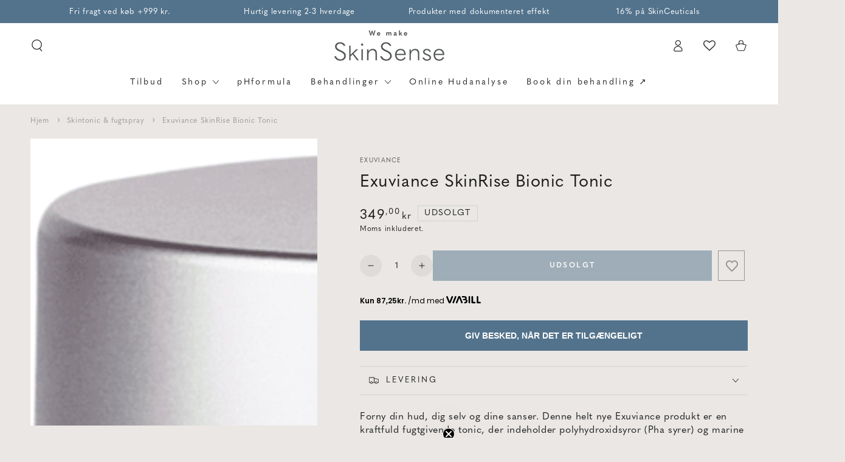

--- FILE ---
content_type: text/html; charset=utf-8
request_url: https://skinsense.dk/products/exuviance-skinrise-bionic-tonic
body_size: 43189
content:
<!doctype html>
<html class="js" lang="da">
  <head>
    <!-- Start cookieyes banner --> 
    <script id="cookieyes" type="text/javascript" src="https://cdn-cookieyes.com/common/shopify.js"></script>
    <!-- End cookieyes banner -->
    
    
		<!-- Google Tag Manager -->
		<script>
			(function(w,d,s,l,i){w[l]=w[l]||[];w[l].push({'gtm.start':
			new Date().getTime(),event:'gtm.js'});var f=d.getElementsByTagName(s)[0],
			j=d.createElement(s),dl=l!='dataLayer'?'&l='+l:'';j.async=true;j.src=
			'https://www.googletagmanager.com/gtm.js?id='+i+dl;f.parentNode.insertBefore(j,f);
			})(window,document,'script','dataLayer','GTM-56JN5LR');
		</script>
		<!-- End Google Tag Manager -->
	
 	<meta name="facebook-domain-verification" content="fl8rgyhg7bsot3lx69l8dw79j5tc3w" />
    
    <meta charset="utf-8">
    <meta http-equiv="X-UA-Compatible" content="IE=edge">
    <meta name="viewport" content="width=device-width,initial-scale=1">
    <meta name="theme-color" content="">
    <link rel="canonical" href="https://skinsense.dk/products/exuviance-skinrise-bionic-tonic">
    <link rel="preconnect" href="https://cdn.shopify.com" crossorigin><link rel="icon" type="image/png" href="//skinsense.dk/cdn/shop/files/skinsense_fav.png?crop=center&height=32&v=1614768232&width=32"><link rel="stylesheet" href="https://use.typekit.net/oxy5bxz.css"><link rel="preconnect" href="https://fonts.shopifycdn.com" crossorigin><title>
      Exuviance SkinRise Bionic Tonic
 &ndash; SkinSense</title><meta name="description" content="Forny din hud, dig selv og dine sanser. Denne helt nye Exuviance produkt er en kraftfuld fugtgivende tonic, der indeholder polyhydroxidsyror (Pha syrer) og marine botaniske ekstrakter, der fugter og blødgør huden. Eucalyptus og agurk forædler og stimulerer huden, mens grøn te beskytter huden mod de skadelige virkninger">

<meta property="og:site_name" content="SkinSense">
<meta property="og:url" content="https://skinsense.dk/products/exuviance-skinrise-bionic-tonic">
<meta property="og:title" content="Exuviance SkinRise Bionic Tonic">
<meta property="og:type" content="product">
<meta property="og:description" content="Forny din hud, dig selv og dine sanser. Denne helt nye Exuviance produkt er en kraftfuld fugtgivende tonic, der indeholder polyhydroxidsyror (Pha syrer) og marine botaniske ekstrakter, der fugter og blødgør huden. Eucalyptus og agurk forædler og stimulerer huden, mens grøn te beskytter huden mod de skadelige virkninger"><meta property="og:image" content="http://skinsense.dk/cdn/shop/products/shopping_1_1_1bdfc71e-88fa-4460-889f-dc17a8231367.png?v=1623138138">
  <meta property="og:image:secure_url" content="https://skinsense.dk/cdn/shop/products/shopping_1_1_1bdfc71e-88fa-4460-889f-dc17a8231367.png?v=1623138138">
  <meta property="og:image:width" content="940">
  <meta property="og:image:height" content="940"><meta property="og:price:amount" content="349,00">
  <meta property="og:price:currency" content="DKK"><meta name="twitter:card" content="summary_large_image">
<meta name="twitter:title" content="Exuviance SkinRise Bionic Tonic">
<meta name="twitter:description" content="Forny din hud, dig selv og dine sanser. Denne helt nye Exuviance produkt er en kraftfuld fugtgivende tonic, der indeholder polyhydroxidsyror (Pha syrer) og marine botaniske ekstrakter, der fugter og blødgør huden. Eucalyptus og agurk forædler og stimulerer huden, mens grøn te beskytter huden mod de skadelige virkninger">


    <script src="//skinsense.dk/cdn/shop/t/8/assets/vendor-v4.js" defer="defer"></script>
    <script src="//skinsense.dk/cdn/shop/t/8/assets/pubsub.js?v=104623417541739052901742379408" defer="defer"></script>
    <script src="//skinsense.dk/cdn/shop/t/8/assets/global.js?v=120977815713241623501742393692" defer="defer"></script>
    <script src="//skinsense.dk/cdn/shop/t/8/assets/generaxion.js?v=34560114308354436111742379408" defer="defer"></script>

    <script>window.performance && window.performance.mark && window.performance.mark('shopify.content_for_header.start');</script><meta name="google-site-verification" content="OAjrGG4XR6rBfTlcW64d4zBa_2pb16WwOBsAarsIgEI">
<meta name="facebook-domain-verification" content="gybnfhc5pf98by19ibubr3d6d1733p">
<meta id="shopify-digital-wallet" name="shopify-digital-wallet" content="/51942752442/digital_wallets/dialog">
<link rel="alternate" type="application/json+oembed" href="https://skinsense.dk/products/exuviance-skinrise-bionic-tonic.oembed">
<script async="async" src="/checkouts/internal/preloads.js?locale=da-DK"></script>
<script id="shopify-features" type="application/json">{"accessToken":"3c0b51bffb135da58d921a772c809b42","betas":["rich-media-storefront-analytics"],"domain":"skinsense.dk","predictiveSearch":true,"shopId":51942752442,"locale":"da"}</script>
<script>var Shopify = Shopify || {};
Shopify.shop = "skinsense-shop.myshopify.com";
Shopify.locale = "da";
Shopify.currency = {"active":"DKK","rate":"1.0"};
Shopify.country = "DK";
Shopify.theme = {"name":"Be Yours (Besparelse% \u0026 kategori fold)","id":179704398166,"schema_name":"Be Yours","schema_version":"7.0.1","theme_store_id":1399,"role":"main"};
Shopify.theme.handle = "null";
Shopify.theme.style = {"id":null,"handle":null};
Shopify.cdnHost = "skinsense.dk/cdn";
Shopify.routes = Shopify.routes || {};
Shopify.routes.root = "/";</script>
<script type="module">!function(o){(o.Shopify=o.Shopify||{}).modules=!0}(window);</script>
<script>!function(o){function n(){var o=[];function n(){o.push(Array.prototype.slice.apply(arguments))}return n.q=o,n}var t=o.Shopify=o.Shopify||{};t.loadFeatures=n(),t.autoloadFeatures=n()}(window);</script>
<script id="shop-js-analytics" type="application/json">{"pageType":"product"}</script>
<script defer="defer" async type="module" src="//skinsense.dk/cdn/shopifycloud/shop-js/modules/v2/client.init-shop-cart-sync_C8w7Thf0.da.esm.js"></script>
<script defer="defer" async type="module" src="//skinsense.dk/cdn/shopifycloud/shop-js/modules/v2/chunk.common_hABmsQwT.esm.js"></script>
<script type="module">
  await import("//skinsense.dk/cdn/shopifycloud/shop-js/modules/v2/client.init-shop-cart-sync_C8w7Thf0.da.esm.js");
await import("//skinsense.dk/cdn/shopifycloud/shop-js/modules/v2/chunk.common_hABmsQwT.esm.js");

  window.Shopify.SignInWithShop?.initShopCartSync?.({"fedCMEnabled":true,"windoidEnabled":true});

</script>
<script>(function() {
  var isLoaded = false;
  function asyncLoad() {
    if (isLoaded) return;
    isLoaded = true;
    var urls = ["https:\/\/cdn.506.io\/eg\/script.js?shop=skinsense-shop.myshopify.com","https:\/\/cdn1.profitmetrics.io\/7A9AA95DE1EEDCC5\/shopify-bundle.js?shop=skinsense-shop.myshopify.com","\/\/cdn.shopify.com\/proxy\/b0cf1448854908866798302fea44470dae73e6ab3854857a3bc50ffb833645fe\/widget.cdn.sprii.io\/sprii-checkout-shopify.js?ver=1745910938167\u0026shop=skinsense-shop.myshopify.com\u0026sp-cache-control=cHVibGljLCBtYXgtYWdlPTkwMA"];
    for (var i = 0; i < urls.length; i++) {
      var s = document.createElement('script');
      s.type = 'text/javascript';
      s.async = true;
      s.src = urls[i];
      var x = document.getElementsByTagName('script')[0];
      x.parentNode.insertBefore(s, x);
    }
  };
  if(window.attachEvent) {
    window.attachEvent('onload', asyncLoad);
  } else {
    window.addEventListener('load', asyncLoad, false);
  }
})();</script>
<script id="__st">var __st={"a":51942752442,"offset":3600,"reqid":"0e031adf-f07b-4625-9e5b-55f2a1b0a6c7-1768728530","pageurl":"skinsense.dk\/products\/exuviance-skinrise-bionic-tonic","u":"69f125151efa","p":"product","rtyp":"product","rid":6633028976826};</script>
<script>window.ShopifyPaypalV4VisibilityTracking = true;</script>
<script id="captcha-bootstrap">!function(){'use strict';const t='contact',e='account',n='new_comment',o=[[t,t],['blogs',n],['comments',n],[t,'customer']],c=[[e,'customer_login'],[e,'guest_login'],[e,'recover_customer_password'],[e,'create_customer']],r=t=>t.map((([t,e])=>`form[action*='/${t}']:not([data-nocaptcha='true']) input[name='form_type'][value='${e}']`)).join(','),a=t=>()=>t?[...document.querySelectorAll(t)].map((t=>t.form)):[];function s(){const t=[...o],e=r(t);return a(e)}const i='password',u='form_key',d=['recaptcha-v3-token','g-recaptcha-response','h-captcha-response',i],f=()=>{try{return window.sessionStorage}catch{return}},m='__shopify_v',_=t=>t.elements[u];function p(t,e,n=!1){try{const o=window.sessionStorage,c=JSON.parse(o.getItem(e)),{data:r}=function(t){const{data:e,action:n}=t;return t[m]||n?{data:e,action:n}:{data:t,action:n}}(c);for(const[e,n]of Object.entries(r))t.elements[e]&&(t.elements[e].value=n);n&&o.removeItem(e)}catch(o){console.error('form repopulation failed',{error:o})}}const l='form_type',E='cptcha';function T(t){t.dataset[E]=!0}const w=window,h=w.document,L='Shopify',v='ce_forms',y='captcha';let A=!1;((t,e)=>{const n=(g='f06e6c50-85a8-45c8-87d0-21a2b65856fe',I='https://cdn.shopify.com/shopifycloud/storefront-forms-hcaptcha/ce_storefront_forms_captcha_hcaptcha.v1.5.2.iife.js',D={infoText:'Beskyttet af hCaptcha',privacyText:'Beskyttelse af persondata',termsText:'Vilkår'},(t,e,n)=>{const o=w[L][v],c=o.bindForm;if(c)return c(t,g,e,D).then(n);var r;o.q.push([[t,g,e,D],n]),r=I,A||(h.body.append(Object.assign(h.createElement('script'),{id:'captcha-provider',async:!0,src:r})),A=!0)});var g,I,D;w[L]=w[L]||{},w[L][v]=w[L][v]||{},w[L][v].q=[],w[L][y]=w[L][y]||{},w[L][y].protect=function(t,e){n(t,void 0,e),T(t)},Object.freeze(w[L][y]),function(t,e,n,w,h,L){const[v,y,A,g]=function(t,e,n){const i=e?o:[],u=t?c:[],d=[...i,...u],f=r(d),m=r(i),_=r(d.filter((([t,e])=>n.includes(e))));return[a(f),a(m),a(_),s()]}(w,h,L),I=t=>{const e=t.target;return e instanceof HTMLFormElement?e:e&&e.form},D=t=>v().includes(t);t.addEventListener('submit',(t=>{const e=I(t);if(!e)return;const n=D(e)&&!e.dataset.hcaptchaBound&&!e.dataset.recaptchaBound,o=_(e),c=g().includes(e)&&(!o||!o.value);(n||c)&&t.preventDefault(),c&&!n&&(function(t){try{if(!f())return;!function(t){const e=f();if(!e)return;const n=_(t);if(!n)return;const o=n.value;o&&e.removeItem(o)}(t);const e=Array.from(Array(32),(()=>Math.random().toString(36)[2])).join('');!function(t,e){_(t)||t.append(Object.assign(document.createElement('input'),{type:'hidden',name:u})),t.elements[u].value=e}(t,e),function(t,e){const n=f();if(!n)return;const o=[...t.querySelectorAll(`input[type='${i}']`)].map((({name:t})=>t)),c=[...d,...o],r={};for(const[a,s]of new FormData(t).entries())c.includes(a)||(r[a]=s);n.setItem(e,JSON.stringify({[m]:1,action:t.action,data:r}))}(t,e)}catch(e){console.error('failed to persist form',e)}}(e),e.submit())}));const S=(t,e)=>{t&&!t.dataset[E]&&(n(t,e.some((e=>e===t))),T(t))};for(const o of['focusin','change'])t.addEventListener(o,(t=>{const e=I(t);D(e)&&S(e,y())}));const B=e.get('form_key'),M=e.get(l),P=B&&M;t.addEventListener('DOMContentLoaded',(()=>{const t=y();if(P)for(const e of t)e.elements[l].value===M&&p(e,B);[...new Set([...A(),...v().filter((t=>'true'===t.dataset.shopifyCaptcha))])].forEach((e=>S(e,t)))}))}(h,new URLSearchParams(w.location.search),n,t,e,['guest_login'])})(!0,!0)}();</script>
<script integrity="sha256-4kQ18oKyAcykRKYeNunJcIwy7WH5gtpwJnB7kiuLZ1E=" data-source-attribution="shopify.loadfeatures" defer="defer" src="//skinsense.dk/cdn/shopifycloud/storefront/assets/storefront/load_feature-a0a9edcb.js" crossorigin="anonymous"></script>
<script data-source-attribution="shopify.dynamic_checkout.dynamic.init">var Shopify=Shopify||{};Shopify.PaymentButton=Shopify.PaymentButton||{isStorefrontPortableWallets:!0,init:function(){window.Shopify.PaymentButton.init=function(){};var t=document.createElement("script");t.src="https://skinsense.dk/cdn/shopifycloud/portable-wallets/latest/portable-wallets.da.js",t.type="module",document.head.appendChild(t)}};
</script>
<script data-source-attribution="shopify.dynamic_checkout.buyer_consent">
  function portableWalletsHideBuyerConsent(e){var t=document.getElementById("shopify-buyer-consent"),n=document.getElementById("shopify-subscription-policy-button");t&&n&&(t.classList.add("hidden"),t.setAttribute("aria-hidden","true"),n.removeEventListener("click",e))}function portableWalletsShowBuyerConsent(e){var t=document.getElementById("shopify-buyer-consent"),n=document.getElementById("shopify-subscription-policy-button");t&&n&&(t.classList.remove("hidden"),t.removeAttribute("aria-hidden"),n.addEventListener("click",e))}window.Shopify?.PaymentButton&&(window.Shopify.PaymentButton.hideBuyerConsent=portableWalletsHideBuyerConsent,window.Shopify.PaymentButton.showBuyerConsent=portableWalletsShowBuyerConsent);
</script>
<script data-source-attribution="shopify.dynamic_checkout.cart.bootstrap">document.addEventListener("DOMContentLoaded",(function(){function t(){return document.querySelector("shopify-accelerated-checkout-cart, shopify-accelerated-checkout")}if(t())Shopify.PaymentButton.init();else{new MutationObserver((function(e,n){t()&&(Shopify.PaymentButton.init(),n.disconnect())})).observe(document.body,{childList:!0,subtree:!0})}}));
</script>
<script id="sections-script" data-sections="header,footer" defer="defer" src="//skinsense.dk/cdn/shop/t/8/compiled_assets/scripts.js?v=5800"></script>
<script>window.performance && window.performance.mark && window.performance.mark('shopify.content_for_header.end');</script>
    <script>
function feedback() {
  const p = window.Shopify.customerPrivacy;
  console.log(`Tracking ${p.userCanBeTracked() ? "en" : "dis"}abled`);
}
window.Shopify.loadFeatures(
  [
    {
      name: "consent-tracking-api",
      version: "0.1",
    },
  ],
  function (error) {
    if (error) throw error;
    if ("Cookiebot" in window)
      window.Shopify.customerPrivacy.setTrackingConsent({
        "analytics": false,
        "marketing": false,
        "preferences": false,
        "sale_of_data": false,
      }, () => console.log("Awaiting consent")
    );
  }
);
window.addEventListener("CookiebotOnConsentReady", function () {
  const C = Cookiebot.consent;
  window.Shopify.customerPrivacy.setTrackingConsent({
      "analytics": C["statistics"],
      "marketing": C["marketing"],
      "preferences": C["preferences"],
      "sale_of_data": C["marketing"],
    }, () => console.log("Consent captured")
  );
});
</script>

<style data-shopify>@font-face {
  font-family: Cabin;
  font-weight: 400;
  font-style: normal;
  font-display: swap;
  src: url("//skinsense.dk/cdn/fonts/cabin/cabin_n4.cefc6494a78f87584a6f312fea532919154f66fe.woff2") format("woff2"),
       url("//skinsense.dk/cdn/fonts/cabin/cabin_n4.8c16611b00f59d27f4b27ce4328dfe514ce77517.woff") format("woff");
}

  @font-face {
  font-family: Cabin;
  font-weight: 600;
  font-style: normal;
  font-display: swap;
  src: url("//skinsense.dk/cdn/fonts/cabin/cabin_n6.c6b1e64927bbec1c65aab7077888fb033480c4f7.woff2") format("woff2"),
       url("//skinsense.dk/cdn/fonts/cabin/cabin_n6.6c2e65d54c893ad9f1390da3b810b8e6cf976a4f.woff") format("woff");
}

  @font-face {
  font-family: Cabin;
  font-weight: 400;
  font-style: italic;
  font-display: swap;
  src: url("//skinsense.dk/cdn/fonts/cabin/cabin_i4.d89c1b32b09ecbc46c12781fcf7b2085f17c0be9.woff2") format("woff2"),
       url("//skinsense.dk/cdn/fonts/cabin/cabin_i4.0a521b11d0b69adfc41e22a263eec7c02aecfe99.woff") format("woff");
}

  @font-face {
  font-family: Cabin;
  font-weight: 600;
  font-style: italic;
  font-display: swap;
  src: url("//skinsense.dk/cdn/fonts/cabin/cabin_i6.f09e39e860dd73a664673caf87e5a0b93b584340.woff2") format("woff2"),
       url("//skinsense.dk/cdn/fonts/cabin/cabin_i6.5b37bf1fce036a7ee54dbf8fb86341d9c8883ee1.woff") format("woff");
}

  @font-face {
  font-family: Cabin;
  font-weight: 400;
  font-style: normal;
  font-display: swap;
  src: url("//skinsense.dk/cdn/fonts/cabin/cabin_n4.cefc6494a78f87584a6f312fea532919154f66fe.woff2") format("woff2"),
       url("//skinsense.dk/cdn/fonts/cabin/cabin_n4.8c16611b00f59d27f4b27ce4328dfe514ce77517.woff") format("woff");
}

  @font-face {
  font-family: Cabin;
  font-weight: 600;
  font-style: normal;
  font-display: swap;
  src: url("//skinsense.dk/cdn/fonts/cabin/cabin_n6.c6b1e64927bbec1c65aab7077888fb033480c4f7.woff2") format("woff2"),
       url("//skinsense.dk/cdn/fonts/cabin/cabin_n6.6c2e65d54c893ad9f1390da3b810b8e6cf976a4f.woff") format("woff");
}


  :root {
    --be-yours-version: "7.0.1";
    --font-body-family: quasimoda, sans-serif;
    --font-body-style: normal;
    --font-body-weight: 400;

    --font-heading-family: quasimoda, sans-serif;
    --font-heading-style: normal;
    --font-heading-weight: 400;

    --font-body-scale: 1.0;
    --font-heading-scale: 1.0;

    --font-navigation-family:  quasimoda, sans-serif;;
    --font-navigation-size: 14px;
    --font-navigation-weight: var(--font-heading-weight);
    --font-button-family:  quasimoda, sans-serif;
    --font-button-size: 12px;
    --font-button-baseline: 0rem;
    --font-price-family: quasimoda, sans-serif;
    --font-price-scale: var(--font-heading-scale);

    --color-base-text: 33, 35, 38;
    --color-base-background: 234, 231, 228;
    --color-base-solid-button-labels: 255, 255, 255;
    --color-base-outline-button-labels: 83, 115, 140;
    --color-base-accent: 83, 115, 140;
    --color-base-heading: 26, 27, 24;
    --color-base-border: 210, 213, 217;
    --color-placeholder: 243, 243, 243;
    --color-overlay: 33, 35, 38;
    --color-keyboard-focus: 135, 173, 245;
    --color-shadow: 168, 232, 226;
    --shadow-opacity: 1;

    --color-background-dark: 216, 211, 205;
    --color-price: #1a1b18;
    --color-sale-price: #ce141a;
    --color-sale-badge-background: #53738c;
    --color-reviews: #ffb503;
    --color-critical: #d72c0d;
    --color-success: #008060;
    --color-highlight: 187, 255, 0;

    --payment-terms-background-color: #eae7e4;
    --page-width: 160rem;
    --page-width-margin: 0rem;

    --card-color-scheme: var(--color-placeholder);
    --card-text-alignment: center;
    --card-flex-alignment: center;
    --card-image-padding: 0px;
    --card-border-width: 0px;
    --card-radius: 0px;
    --card-shadow-horizontal-offset: 0px;
    --card-shadow-vertical-offset: 0px;
    
    --button-radius: 0px;
    --button-border-width: 0px;
    --button-shadow-horizontal-offset: 0px;
    --button-shadow-vertical-offset: 0px;

    --spacing-sections-desktop: 0px;
    --spacing-sections-mobile: 0px;

    --gradient-free-ship-progress: linear-gradient(325deg,#F9423A 0,#F1E04D 100%);
    --gradient-free-ship-complete: linear-gradient(325deg, #049cff 0, #35ee7a 100%);
  }

  *,
  *::before,
  *::after {
    box-sizing: inherit;
  }

  html {
    box-sizing: border-box;
    font-size: calc(var(--font-body-scale) * 62.5%);
    height: 100%;
  }

  body {
    min-height: 100%;
    margin: 0;
    font-size: 1.5rem;
    letter-spacing: 0.06rem;
    line-height: calc(1 + 0.8 / var(--font-body-scale));
    font-family: var(--font-body-family);
    font-style: var(--font-body-style);
    font-weight: var(--font-body-weight);
  }

  @media screen and (min-width: 750px) {
    body {
      font-size: 1.6rem;
    }
  }</style><link href="//skinsense.dk/cdn/shop/t/8/assets/base.css?v=104909664342654610821760960241" rel="stylesheet" type="text/css" media="all" /><link href="//skinsense.dk/cdn/shop/t/8/assets/generaxion.css?v=168459430243273311691764104538" rel="stylesheet" type="text/css" media="all" /><link rel="preload" as="font" href="//skinsense.dk/cdn/fonts/cabin/cabin_n4.cefc6494a78f87584a6f312fea532919154f66fe.woff2" type="font/woff2" crossorigin><link rel="preload" as="font" href="//skinsense.dk/cdn/fonts/cabin/cabin_n4.cefc6494a78f87584a6f312fea532919154f66fe.woff2" type="font/woff2" crossorigin><link rel="stylesheet" href="//skinsense.dk/cdn/shop/t/8/assets/component-predictive-search.css?v=21505439471608135461742379408" media="print" onload="this.media='all'"><link rel="stylesheet" href="//skinsense.dk/cdn/shop/t/8/assets/component-quick-view.css?v=74011563189484492361742379408" media="print" onload="this.media='all'"><link rel="stylesheet" href="//skinsense.dk/cdn/shop/t/8/assets/component-color-swatches.css?v=103905711642914497571742379408" media="print" onload="this.media='all'"><link rel="stylesheet" href="//skinsense.dk/cdn/shop/t/8/assets/component-gift-wrapping.css?v=61976714561126149401742379408" media="print" onload="this.media='all'">
      <noscript><link href="//skinsense.dk/cdn/shop/t/8/assets/component-gift-wrapping.css?v=61976714561126149401742379408" rel="stylesheet" type="text/css" media="all" /></noscript>

  <!-- BEGIN app block: shopify://apps/triplewhale/blocks/triple_pixel_snippet/483d496b-3f1a-4609-aea7-8eee3b6b7a2a --><link rel='preconnect dns-prefetch' href='https://api.config-security.com/' crossorigin />
<link rel='preconnect dns-prefetch' href='https://conf.config-security.com/' crossorigin />
<script>
/* >> TriplePixel :: start*/
window.TriplePixelData={TripleName:"skinsense-shop.myshopify.com",ver:"2.16",plat:"SHOPIFY",isHeadless:false,src:'SHOPIFY_EXT',product:{id:"6633028976826",name:`Exuviance SkinRise Bionic Tonic`,price:"349,00",variant:"39602844238010"},search:"",collection:"",cart:"",template:"product",curr:"DKK" || "DKK"},function(W,H,A,L,E,_,B,N){function O(U,T,P,H,R){void 0===R&&(R=!1),H=new XMLHttpRequest,P?(H.open("POST",U,!0),H.setRequestHeader("Content-Type","text/plain")):H.open("GET",U,!0),H.send(JSON.stringify(P||{})),H.onreadystatechange=function(){4===H.readyState&&200===H.status?(R=H.responseText,U.includes("/first")?eval(R):P||(N[B]=R)):(299<H.status||H.status<200)&&T&&!R&&(R=!0,O(U,T-1,P))}}if(N=window,!N[H+"sn"]){N[H+"sn"]=1,L=function(){return Date.now().toString(36)+"_"+Math.random().toString(36)};try{A.setItem(H,1+(0|A.getItem(H)||0)),(E=JSON.parse(A.getItem(H+"U")||"[]")).push({u:location.href,r:document.referrer,t:Date.now(),id:L()}),A.setItem(H+"U",JSON.stringify(E))}catch(e){}var i,m,p;A.getItem('"!nC`')||(_=A,A=N,A[H]||(E=A[H]=function(t,e,i){return void 0===i&&(i=[]),"State"==t?E.s:(W=L(),(E._q=E._q||[]).push([W,t,e].concat(i)),W)},E.s="Installed",E._q=[],E.ch=W,B="configSecurityConfModel",N[B]=1,O("https://conf.config-security.com/model",5),i=L(),m=A[atob("c2NyZWVu")],_.setItem("di_pmt_wt",i),p={id:i,action:"profile",avatar:_.getItem("auth-security_rand_salt_"),time:m[atob("d2lkdGg=")]+":"+m[atob("aGVpZ2h0")],host:A.TriplePixelData.TripleName,plat:A.TriplePixelData.plat,url:window.location.href.slice(0,500),ref:document.referrer,ver:A.TriplePixelData.ver},O("https://api.config-security.com/event",5,p),O("https://api.config-security.com/first?host=".concat(p.host,"&plat=").concat(p.plat),5)))}}("","TriplePixel",localStorage);
/* << TriplePixel :: end*/
</script>



<!-- END app block --><!-- BEGIN app block: shopify://apps/wishlist-hero/blocks/app-embed/a9a5079b-59e8-47cb-b659-ecf1c60b9b72 -->


  <script type="application/json" id="WH-ProductJson-product-template">
    {"id":6633028976826,"title":"Exuviance SkinRise Bionic Tonic","handle":"exuviance-skinrise-bionic-tonic","description":"Forny din hud, dig selv og dine sanser. Denne helt nye Exuviance produkt er en kraftfuld fugtgivende tonic, der indeholder polyhydroxidsyror (Pha syrer) og marine botaniske ekstrakter, der fugter og blødgør huden. Eucalyptus og agurk forædler og stimulerer huden, mens grøn te beskytter huden mod de skadelige virkninger af frie radikaler og andre miljømæssige skurke.\u003cbr\u003e\u003cbr\u003eExuviance SkinRise Bionic tonic er helt alkohol fri, for ikke at udtørre huden.\u003cbr\u003e\u003cbr\u003eBrug den smidige pad på renset ansigt. Massér overskydende fra puden ind i huden og derefter bruge din daglige fugtighedscreme og solcreme.","published_at":"2021-04-28T09:53:42+02:00","created_at":"2021-04-28T09:53:44+02:00","vendor":"Exuviance","type":"Tonic","tags":["Producent_Exuviance"],"price":34900,"price_min":34900,"price_max":34900,"available":false,"price_varies":false,"compare_at_price":0,"compare_at_price_min":0,"compare_at_price_max":0,"compare_at_price_varies":false,"variants":[{"id":39602844238010,"title":"Default Title","option1":"Default Title","option2":null,"option3":null,"sku":"80214","requires_shipping":true,"taxable":true,"featured_image":null,"available":false,"name":"Exuviance SkinRise Bionic Tonic","public_title":null,"options":["Default Title"],"price":34900,"weight":0,"compare_at_price":0,"inventory_management":"shopify","barcode":"732013202279","requires_selling_plan":false,"selling_plan_allocations":[]}],"images":["\/\/skinsense.dk\/cdn\/shop\/products\/shopping_1_1_1bdfc71e-88fa-4460-889f-dc17a8231367.png?v=1623138138"],"featured_image":"\/\/skinsense.dk\/cdn\/shop\/products\/shopping_1_1_1bdfc71e-88fa-4460-889f-dc17a8231367.png?v=1623138138","options":["Title"],"media":[{"alt":null,"id":21009487298746,"position":1,"preview_image":{"aspect_ratio":1.0,"height":940,"width":940,"src":"\/\/skinsense.dk\/cdn\/shop\/products\/shopping_1_1_1bdfc71e-88fa-4460-889f-dc17a8231367.png?v=1623138138"},"aspect_ratio":1.0,"height":940,"media_type":"image","src":"\/\/skinsense.dk\/cdn\/shop\/products\/shopping_1_1_1bdfc71e-88fa-4460-889f-dc17a8231367.png?v=1623138138","width":940}],"requires_selling_plan":false,"selling_plan_groups":[],"content":"Forny din hud, dig selv og dine sanser. Denne helt nye Exuviance produkt er en kraftfuld fugtgivende tonic, der indeholder polyhydroxidsyror (Pha syrer) og marine botaniske ekstrakter, der fugter og blødgør huden. Eucalyptus og agurk forædler og stimulerer huden, mens grøn te beskytter huden mod de skadelige virkninger af frie radikaler og andre miljømæssige skurke.\u003cbr\u003e\u003cbr\u003eExuviance SkinRise Bionic tonic er helt alkohol fri, for ikke at udtørre huden.\u003cbr\u003e\u003cbr\u003eBrug den smidige pad på renset ansigt. Massér overskydende fra puden ind i huden og derefter bruge din daglige fugtighedscreme og solcreme."}
  </script>

<script type="text/javascript">
  
    window.wishlisthero_buttonProdPageClasses = [];
  
  
    window.wishlisthero_cartDotClasses = [];
  
</script>
<!-- BEGIN app snippet: extraStyles -->

<style>
  .wishlisthero-floating {
    position: absolute;
    top: 5px;
    z-index: 21;
    border-radius: 100%;
    width: fit-content;
    right: 5px;
    left: auto;
    &.wlh-left-btn {
      left: 5px !important;
      right: auto !important;
    }
    &.wlh-right-btn {
      right: 5px !important;
      left: auto !important;
    }
    
  }
  @media(min-width:1300px) {
    .product-item__link.product-item__image--margins .wishlisthero-floating, {
      
        left: 50% !important;
        margin-left: -295px;
      
    }
  }
  .MuiTypography-h1,.MuiTypography-h2,.MuiTypography-h3,.MuiTypography-h4,.MuiTypography-h5,.MuiTypography-h6,.MuiButton-root,.MuiCardHeader-title a {
    font-family: ,  !important;
  }
</style>






<!-- END app snippet -->
<!-- BEGIN app snippet: renderAssets -->

  <link rel="preload" href="https://cdn.shopify.com/extensions/019badc7-12fe-783e-9dfe-907190f91114/wishlist-hero-81/assets/default.css" as="style" onload="this.onload=null;this.rel='stylesheet'">
  <noscript><link href="//cdn.shopify.com/extensions/019badc7-12fe-783e-9dfe-907190f91114/wishlist-hero-81/assets/default.css" rel="stylesheet" type="text/css" media="all" /></noscript>
  <script defer src="https://cdn.shopify.com/extensions/019badc7-12fe-783e-9dfe-907190f91114/wishlist-hero-81/assets/default.js"></script>
<!-- END app snippet -->


<script type="text/javascript">
  try{
  
    var scr_bdl_path = "https://cdn.shopify.com/extensions/019badc7-12fe-783e-9dfe-907190f91114/wishlist-hero-81/assets/bundle2.js";
    window._wh_asset_path = scr_bdl_path.substring(0,scr_bdl_path.lastIndexOf("/")) + "/";
  

  }catch(e){ console.log(e)}
  try{

  
    window.WishListHero_setting = {"ButtonColor":"#468966","IconColor":"rgba(255, 255, 255, 1)","IconType":"Heart","IconTypeNum":"1","ThrdParty_Trans_active":false,"ButtonTextBeforeAdding":"TILFØJ TIL ØNSKELISTE","ButtonTextAfterAdding":"TILFØJET TIL ØNSKELISTE","AnimationAfterAddition":"None","ButtonTextAddToCart":"Tilføj til kurv","ButtonTextOutOfStock":"Ikke på lager","ButtonTextAddAllToCart":"Tilføj alle til kurven","ButtonTextRemoveAllToCart":"FJERN ALLE FRA ØNSKELISTEN","AddedProductNotificationText":"Produktet er blevet føjet til ønskelisten","AddedProductToCartNotificationText":"Produktet blev tilføjet til indkøbskurven","ViewCartLinkText":"Vis kurv","SharePopup_TitleText":"Del min ønskeliste","SharePopup_shareBtnText":"Del","SharePopup_shareHederText":"Del på sociale netværk","SharePopup_shareCopyText":"Eller kopier link til ønskelisten for at dele","SharePopup_shareCancelBtnText":"Annuller","SharePopup_shareCopyBtnText":"Kopier","SharePopup_shareCopiedText":"Kopiret","SendEMailPopup_BtnText":"Send e-mail","SendEMailPopup_FromText":"Fra Navn","SendEMailPopup_ToText":"Til e-mail","SendEMailPopup_BodyText":"Note","SendEMailPopup_SendBtnText":"send","SendEMailPopup_SendNotificationText":"email sent successfully","SendEMailPopup_TitleText":"Send min ønskeliste via e-mail","AddProductMessageText":"Er du sikker på, at du vil tilføje alle varer til indkøbskurven?","RemoveProductMessageText":"Er du sikker på, at du vil fjerne dette element fra din ønskeliste?","RemoveAllProductMessageText":"Er du sikker på, at du vil fjerne alle varer fra din ønskeliste?","RemovedProductNotificationText":"Produktet blev fjernet fra ønskeliste","AddAllOutOfStockProductNotificationText":"Der lader til at have været et problem med at føje varer til indkøbskurven. Prøv venligst igen senere","RemovePopupOkText":"ok","RemovePopup_HeaderText":"ER DU SIKKER?","ViewWishlistText":"Vis ønskeliste","EmptyWishlistText":"Der er ingen varer på denne ønskeliste","BuyNowButtonText":"Køb nu","BuyNowButtonColor":"rgb(144, 86, 162)","BuyNowTextButtonColor":"rgb(255, 255, 255)","Wishlist_Title":"Min ønskeliste","WishlistHeaderTitleAlignment":"Left","WishlistProductImageSize":"Normal","PriceColor":"#53738C","HeaderFontSize":"30","PriceFontSize":"18","ProductNameFontSize":"16","LaunchPointType":"header_menu","DisplayWishlistAs":"popup_window","DisplayButtonAs":"icon_only","PopupSize":"lg","ButtonUserConfirmationState":"skipped","ButtonColorAndStyleConfirmationState":"skipped","HideAddToCartButton":false,"NoRedirectAfterAddToCart":false,"DisableGuestCustomer":false,"LoginPopupContent":"Log ind for at gemme din ønskeliste på tværs af enheder.","LoginPopupLoginBtnText":"Login","LoginPopupContentFontSize":"20","NotificationPopupPosition":"right","WishlistButtonTextColor":"rgba(255, 255, 255, 1)","EnableRemoveFromWishlistAfterAddButtonText":"FJERN FRA ØNSKELISTE","_id":"66ea981e6cd311add5519b2b","EnableCollection":false,"EnableShare":true,"RemovePowerBy":false,"EnableFBPixel":false,"EnableGTagIntegration":false,"EnableKlaviyoOnsiteTracking":false,"DisapleApp":false,"FloatPointPossition":"bottom_right","HeartStateToggle":true,"HeaderMenuItemsIndicator":true,"EnableRemoveFromWishlistAfterAdd":true,"Shop":"skinsense-shop.myshopify.com","shop":"skinsense-shop.myshopify.com","Status":"Active","Plan":"FREE"};
    if(typeof(window.WishListHero_setting_theme_override) != "undefined"){
                                                                                window.WishListHero_setting = {
                                                                                    ...window.WishListHero_setting,
                                                                                    ...window.WishListHero_setting_theme_override
                                                                                };
                                                                            }
                                                                            // Done

  

  }catch(e){ console.error('Error loading config',e); }
</script>


  <script src="https://cdn.shopify.com/extensions/019badc7-12fe-783e-9dfe-907190f91114/wishlist-hero-81/assets/bundle2.js" defer></script>



<script type="text/javascript">
  if (!window.__wishlistHeroArriveScriptLoaded) {
    window.__wishlistHeroArriveScriptLoaded = true;
    function wh_loadScript(scriptUrl) {
      const script = document.createElement('script'); script.src = scriptUrl;
      document.body.appendChild(script);
      return new Promise((res, rej) => { script.onload = function () { res(); }; script.onerror = function () { rej(); } });
    }
  }
  document.addEventListener("DOMContentLoaded", () => {
      wh_loadScript('https://cdn.shopify.com/extensions/019badc7-12fe-783e-9dfe-907190f91114/wishlist-hero-81/assets/arrive.min.js').then(function () {
          document.arrive('.wishlist-hero-custom-button', function (wishlistButton) {
              var ev = new
                  CustomEvent('wishlist-hero-add-to-custom-element', { detail: wishlistButton }); document.dispatchEvent(ev);
          });
      });
  });
</script>


<!-- BEGIN app snippet: TransArray -->
<script>
  window.WLH_reload_translations = function() {
    let _wlh_res = {};
    if (window.WishListHero_setting && window.WishListHero_setting['ThrdParty_Trans_active']) {

      
        

        window.WishListHero_setting["ButtonTextBeforeAdding"] = "";
        _wlh_res["ButtonTextBeforeAdding"] = "";
        

        window.WishListHero_setting["ButtonTextAfterAdding"] = "";
        _wlh_res["ButtonTextAfterAdding"] = "";
        

        window.WishListHero_setting["ButtonTextAddToCart"] = "";
        _wlh_res["ButtonTextAddToCart"] = "";
        

        window.WishListHero_setting["ButtonTextOutOfStock"] = "";
        _wlh_res["ButtonTextOutOfStock"] = "";
        

        window.WishListHero_setting["ButtonTextAddAllToCart"] = "";
        _wlh_res["ButtonTextAddAllToCart"] = "";
        

        window.WishListHero_setting["ButtonTextRemoveAllToCart"] = "";
        _wlh_res["ButtonTextRemoveAllToCart"] = "";
        

        window.WishListHero_setting["AddedProductNotificationText"] = "";
        _wlh_res["AddedProductNotificationText"] = "";
        

        window.WishListHero_setting["AddedProductToCartNotificationText"] = "";
        _wlh_res["AddedProductToCartNotificationText"] = "";
        

        window.WishListHero_setting["ViewCartLinkText"] = "";
        _wlh_res["ViewCartLinkText"] = "";
        

        window.WishListHero_setting["SharePopup_TitleText"] = "";
        _wlh_res["SharePopup_TitleText"] = "";
        

        window.WishListHero_setting["SharePopup_shareBtnText"] = "";
        _wlh_res["SharePopup_shareBtnText"] = "";
        

        window.WishListHero_setting["SharePopup_shareHederText"] = "";
        _wlh_res["SharePopup_shareHederText"] = "";
        

        window.WishListHero_setting["SharePopup_shareCopyText"] = "";
        _wlh_res["SharePopup_shareCopyText"] = "";
        

        window.WishListHero_setting["SharePopup_shareCancelBtnText"] = "";
        _wlh_res["SharePopup_shareCancelBtnText"] = "";
        

        window.WishListHero_setting["SharePopup_shareCopyBtnText"] = "";
        _wlh_res["SharePopup_shareCopyBtnText"] = "";
        

        window.WishListHero_setting["SendEMailPopup_BtnText"] = "";
        _wlh_res["SendEMailPopup_BtnText"] = "";
        

        window.WishListHero_setting["SendEMailPopup_FromText"] = "";
        _wlh_res["SendEMailPopup_FromText"] = "";
        

        window.WishListHero_setting["SendEMailPopup_ToText"] = "";
        _wlh_res["SendEMailPopup_ToText"] = "";
        

        window.WishListHero_setting["SendEMailPopup_BodyText"] = "";
        _wlh_res["SendEMailPopup_BodyText"] = "";
        

        window.WishListHero_setting["SendEMailPopup_SendBtnText"] = "";
        _wlh_res["SendEMailPopup_SendBtnText"] = "";
        

        window.WishListHero_setting["SendEMailPopup_SendNotificationText"] = "";
        _wlh_res["SendEMailPopup_SendNotificationText"] = "";
        

        window.WishListHero_setting["SendEMailPopup_TitleText"] = "";
        _wlh_res["SendEMailPopup_TitleText"] = "";
        

        window.WishListHero_setting["AddProductMessageText"] = "";
        _wlh_res["AddProductMessageText"] = "";
        

        window.WishListHero_setting["RemoveProductMessageText"] = "";
        _wlh_res["RemoveProductMessageText"] = "";
        

        window.WishListHero_setting["RemoveAllProductMessageText"] = "";
        _wlh_res["RemoveAllProductMessageText"] = "";
        

        window.WishListHero_setting["RemovedProductNotificationText"] = "";
        _wlh_res["RemovedProductNotificationText"] = "";
        

        window.WishListHero_setting["AddAllOutOfStockProductNotificationText"] = "";
        _wlh_res["AddAllOutOfStockProductNotificationText"] = "";
        

        window.WishListHero_setting["RemovePopupOkText"] = "";
        _wlh_res["RemovePopupOkText"] = "";
        

        window.WishListHero_setting["RemovePopup_HeaderText"] = "";
        _wlh_res["RemovePopup_HeaderText"] = "";
        

        window.WishListHero_setting["ViewWishlistText"] = "";
        _wlh_res["ViewWishlistText"] = "";
        

        window.WishListHero_setting["EmptyWishlistText"] = "";
        _wlh_res["EmptyWishlistText"] = "";
        

        window.WishListHero_setting["BuyNowButtonText"] = "";
        _wlh_res["BuyNowButtonText"] = "";
        

        window.WishListHero_setting["Wishlist_Title"] = "";
        _wlh_res["Wishlist_Title"] = "";
        

        window.WishListHero_setting["LoginPopupContent"] = "";
        _wlh_res["LoginPopupContent"] = "";
        

        window.WishListHero_setting["LoginPopupLoginBtnText"] = "";
        _wlh_res["LoginPopupLoginBtnText"] = "";
        

        window.WishListHero_setting["EnableRemoveFromWishlistAfterAddButtonText"] = "";
        _wlh_res["EnableRemoveFromWishlistAfterAddButtonText"] = "";
        

        window.WishListHero_setting["LowStockEmailSubject"] = "";
        _wlh_res["LowStockEmailSubject"] = "";
        

        window.WishListHero_setting["OnSaleEmailSubject"] = "";
        _wlh_res["OnSaleEmailSubject"] = "";
        

        window.WishListHero_setting["SharePopup_shareCopiedText"] = "";
        _wlh_res["SharePopup_shareCopiedText"] = "";
    }
    return _wlh_res;
  }
  window.WLH_reload_translations();
</script><!-- END app snippet -->

<!-- END app block --><!-- BEGIN app block: shopify://apps/klaviyo-email-marketing-sms/blocks/klaviyo-onsite-embed/2632fe16-c075-4321-a88b-50b567f42507 -->












  <script async src="https://static.klaviyo.com/onsite/js/Y7YrYe/klaviyo.js?company_id=Y7YrYe"></script>
  <script>!function(){if(!window.klaviyo){window._klOnsite=window._klOnsite||[];try{window.klaviyo=new Proxy({},{get:function(n,i){return"push"===i?function(){var n;(n=window._klOnsite).push.apply(n,arguments)}:function(){for(var n=arguments.length,o=new Array(n),w=0;w<n;w++)o[w]=arguments[w];var t="function"==typeof o[o.length-1]?o.pop():void 0,e=new Promise((function(n){window._klOnsite.push([i].concat(o,[function(i){t&&t(i),n(i)}]))}));return e}}})}catch(n){window.klaviyo=window.klaviyo||[],window.klaviyo.push=function(){var n;(n=window._klOnsite).push.apply(n,arguments)}}}}();</script>

  
    <script id="viewed_product">
      if (item == null) {
        var _learnq = _learnq || [];

        var MetafieldReviews = null
        var MetafieldYotpoRating = null
        var MetafieldYotpoCount = null
        var MetafieldLooxRating = null
        var MetafieldLooxCount = null
        var okendoProduct = null
        var okendoProductReviewCount = null
        var okendoProductReviewAverageValue = null
        try {
          // The following fields are used for Customer Hub recently viewed in order to add reviews.
          // This information is not part of __kla_viewed. Instead, it is part of __kla_viewed_reviewed_items
          MetafieldReviews = {};
          MetafieldYotpoRating = null
          MetafieldYotpoCount = null
          MetafieldLooxRating = null
          MetafieldLooxCount = null

          okendoProduct = null
          // If the okendo metafield is not legacy, it will error, which then requires the new json formatted data
          if (okendoProduct && 'error' in okendoProduct) {
            okendoProduct = null
          }
          okendoProductReviewCount = okendoProduct ? okendoProduct.reviewCount : null
          okendoProductReviewAverageValue = okendoProduct ? okendoProduct.reviewAverageValue : null
        } catch (error) {
          console.error('Error in Klaviyo onsite reviews tracking:', error);
        }

        var item = {
          Name: "Exuviance SkinRise Bionic Tonic",
          ProductID: 6633028976826,
          Categories: ["Ansigtspleje","Ikke udsalgs varer","Skintonic \u0026 fugtspray"],
          ImageURL: "https://skinsense.dk/cdn/shop/products/shopping_1_1_1bdfc71e-88fa-4460-889f-dc17a8231367_grande.png?v=1623138138",
          URL: "https://skinsense.dk/products/exuviance-skinrise-bionic-tonic",
          Brand: "Exuviance",
          Price: "349,00 kr",
          Value: "349,00",
          CompareAtPrice: "0,00 kr"
        };
        _learnq.push(['track', 'Viewed Product', item]);
        _learnq.push(['trackViewedItem', {
          Title: item.Name,
          ItemId: item.ProductID,
          Categories: item.Categories,
          ImageUrl: item.ImageURL,
          Url: item.URL,
          Metadata: {
            Brand: item.Brand,
            Price: item.Price,
            Value: item.Value,
            CompareAtPrice: item.CompareAtPrice
          },
          metafields:{
            reviews: MetafieldReviews,
            yotpo:{
              rating: MetafieldYotpoRating,
              count: MetafieldYotpoCount,
            },
            loox:{
              rating: MetafieldLooxRating,
              count: MetafieldLooxCount,
            },
            okendo: {
              rating: okendoProductReviewAverageValue,
              count: okendoProductReviewCount,
            }
          }
        }]);
      }
    </script>
  




  <script>
    window.klaviyoReviewsProductDesignMode = false
  </script>







<!-- END app block --><script src="https://cdn.shopify.com/extensions/0d820108-3ce0-4af0-b465-53058c9cd8a9/ordersify-restocked-alerts-13/assets/ordersify.min.js" type="text/javascript" defer="defer"></script>
<link href="https://cdn.shopify.com/extensions/0d820108-3ce0-4af0-b465-53058c9cd8a9/ordersify-restocked-alerts-13/assets/ordersify.min.css" rel="stylesheet" type="text/css" media="all">
<link href="https://monorail-edge.shopifysvc.com" rel="dns-prefetch">
<script>(function(){if ("sendBeacon" in navigator && "performance" in window) {try {var session_token_from_headers = performance.getEntriesByType('navigation')[0].serverTiming.find(x => x.name == '_s').description;} catch {var session_token_from_headers = undefined;}var session_cookie_matches = document.cookie.match(/_shopify_s=([^;]*)/);var session_token_from_cookie = session_cookie_matches && session_cookie_matches.length === 2 ? session_cookie_matches[1] : "";var session_token = session_token_from_headers || session_token_from_cookie || "";function handle_abandonment_event(e) {var entries = performance.getEntries().filter(function(entry) {return /monorail-edge.shopifysvc.com/.test(entry.name);});if (!window.abandonment_tracked && entries.length === 0) {window.abandonment_tracked = true;var currentMs = Date.now();var navigation_start = performance.timing.navigationStart;var payload = {shop_id: 51942752442,url: window.location.href,navigation_start,duration: currentMs - navigation_start,session_token,page_type: "product"};window.navigator.sendBeacon("https://monorail-edge.shopifysvc.com/v1/produce", JSON.stringify({schema_id: "online_store_buyer_site_abandonment/1.1",payload: payload,metadata: {event_created_at_ms: currentMs,event_sent_at_ms: currentMs}}));}}window.addEventListener('pagehide', handle_abandonment_event);}}());</script>
<script id="web-pixels-manager-setup">(function e(e,d,r,n,o){if(void 0===o&&(o={}),!Boolean(null===(a=null===(i=window.Shopify)||void 0===i?void 0:i.analytics)||void 0===a?void 0:a.replayQueue)){var i,a;window.Shopify=window.Shopify||{};var t=window.Shopify;t.analytics=t.analytics||{};var s=t.analytics;s.replayQueue=[],s.publish=function(e,d,r){return s.replayQueue.push([e,d,r]),!0};try{self.performance.mark("wpm:start")}catch(e){}var l=function(){var e={modern:/Edge?\/(1{2}[4-9]|1[2-9]\d|[2-9]\d{2}|\d{4,})\.\d+(\.\d+|)|Firefox\/(1{2}[4-9]|1[2-9]\d|[2-9]\d{2}|\d{4,})\.\d+(\.\d+|)|Chrom(ium|e)\/(9{2}|\d{3,})\.\d+(\.\d+|)|(Maci|X1{2}).+ Version\/(15\.\d+|(1[6-9]|[2-9]\d|\d{3,})\.\d+)([,.]\d+|)( \(\w+\)|)( Mobile\/\w+|) Safari\/|Chrome.+OPR\/(9{2}|\d{3,})\.\d+\.\d+|(CPU[ +]OS|iPhone[ +]OS|CPU[ +]iPhone|CPU IPhone OS|CPU iPad OS)[ +]+(15[._]\d+|(1[6-9]|[2-9]\d|\d{3,})[._]\d+)([._]\d+|)|Android:?[ /-](13[3-9]|1[4-9]\d|[2-9]\d{2}|\d{4,})(\.\d+|)(\.\d+|)|Android.+Firefox\/(13[5-9]|1[4-9]\d|[2-9]\d{2}|\d{4,})\.\d+(\.\d+|)|Android.+Chrom(ium|e)\/(13[3-9]|1[4-9]\d|[2-9]\d{2}|\d{4,})\.\d+(\.\d+|)|SamsungBrowser\/([2-9]\d|\d{3,})\.\d+/,legacy:/Edge?\/(1[6-9]|[2-9]\d|\d{3,})\.\d+(\.\d+|)|Firefox\/(5[4-9]|[6-9]\d|\d{3,})\.\d+(\.\d+|)|Chrom(ium|e)\/(5[1-9]|[6-9]\d|\d{3,})\.\d+(\.\d+|)([\d.]+$|.*Safari\/(?![\d.]+ Edge\/[\d.]+$))|(Maci|X1{2}).+ Version\/(10\.\d+|(1[1-9]|[2-9]\d|\d{3,})\.\d+)([,.]\d+|)( \(\w+\)|)( Mobile\/\w+|) Safari\/|Chrome.+OPR\/(3[89]|[4-9]\d|\d{3,})\.\d+\.\d+|(CPU[ +]OS|iPhone[ +]OS|CPU[ +]iPhone|CPU IPhone OS|CPU iPad OS)[ +]+(10[._]\d+|(1[1-9]|[2-9]\d|\d{3,})[._]\d+)([._]\d+|)|Android:?[ /-](13[3-9]|1[4-9]\d|[2-9]\d{2}|\d{4,})(\.\d+|)(\.\d+|)|Mobile Safari.+OPR\/([89]\d|\d{3,})\.\d+\.\d+|Android.+Firefox\/(13[5-9]|1[4-9]\d|[2-9]\d{2}|\d{4,})\.\d+(\.\d+|)|Android.+Chrom(ium|e)\/(13[3-9]|1[4-9]\d|[2-9]\d{2}|\d{4,})\.\d+(\.\d+|)|Android.+(UC? ?Browser|UCWEB|U3)[ /]?(15\.([5-9]|\d{2,})|(1[6-9]|[2-9]\d|\d{3,})\.\d+)\.\d+|SamsungBrowser\/(5\.\d+|([6-9]|\d{2,})\.\d+)|Android.+MQ{2}Browser\/(14(\.(9|\d{2,})|)|(1[5-9]|[2-9]\d|\d{3,})(\.\d+|))(\.\d+|)|K[Aa][Ii]OS\/(3\.\d+|([4-9]|\d{2,})\.\d+)(\.\d+|)/},d=e.modern,r=e.legacy,n=navigator.userAgent;return n.match(d)?"modern":n.match(r)?"legacy":"unknown"}(),u="modern"===l?"modern":"legacy",c=(null!=n?n:{modern:"",legacy:""})[u],f=function(e){return[e.baseUrl,"/wpm","/b",e.hashVersion,"modern"===e.buildTarget?"m":"l",".js"].join("")}({baseUrl:d,hashVersion:r,buildTarget:u}),m=function(e){var d=e.version,r=e.bundleTarget,n=e.surface,o=e.pageUrl,i=e.monorailEndpoint;return{emit:function(e){var a=e.status,t=e.errorMsg,s=(new Date).getTime(),l=JSON.stringify({metadata:{event_sent_at_ms:s},events:[{schema_id:"web_pixels_manager_load/3.1",payload:{version:d,bundle_target:r,page_url:o,status:a,surface:n,error_msg:t},metadata:{event_created_at_ms:s}}]});if(!i)return console&&console.warn&&console.warn("[Web Pixels Manager] No Monorail endpoint provided, skipping logging."),!1;try{return self.navigator.sendBeacon.bind(self.navigator)(i,l)}catch(e){}var u=new XMLHttpRequest;try{return u.open("POST",i,!0),u.setRequestHeader("Content-Type","text/plain"),u.send(l),!0}catch(e){return console&&console.warn&&console.warn("[Web Pixels Manager] Got an unhandled error while logging to Monorail."),!1}}}}({version:r,bundleTarget:l,surface:e.surface,pageUrl:self.location.href,monorailEndpoint:e.monorailEndpoint});try{o.browserTarget=l,function(e){var d=e.src,r=e.async,n=void 0===r||r,o=e.onload,i=e.onerror,a=e.sri,t=e.scriptDataAttributes,s=void 0===t?{}:t,l=document.createElement("script"),u=document.querySelector("head"),c=document.querySelector("body");if(l.async=n,l.src=d,a&&(l.integrity=a,l.crossOrigin="anonymous"),s)for(var f in s)if(Object.prototype.hasOwnProperty.call(s,f))try{l.dataset[f]=s[f]}catch(e){}if(o&&l.addEventListener("load",o),i&&l.addEventListener("error",i),u)u.appendChild(l);else{if(!c)throw new Error("Did not find a head or body element to append the script");c.appendChild(l)}}({src:f,async:!0,onload:function(){if(!function(){var e,d;return Boolean(null===(d=null===(e=window.Shopify)||void 0===e?void 0:e.analytics)||void 0===d?void 0:d.initialized)}()){var d=window.webPixelsManager.init(e)||void 0;if(d){var r=window.Shopify.analytics;r.replayQueue.forEach((function(e){var r=e[0],n=e[1],o=e[2];d.publishCustomEvent(r,n,o)})),r.replayQueue=[],r.publish=d.publishCustomEvent,r.visitor=d.visitor,r.initialized=!0}}},onerror:function(){return m.emit({status:"failed",errorMsg:"".concat(f," has failed to load")})},sri:function(e){var d=/^sha384-[A-Za-z0-9+/=]+$/;return"string"==typeof e&&d.test(e)}(c)?c:"",scriptDataAttributes:o}),m.emit({status:"loading"})}catch(e){m.emit({status:"failed",errorMsg:(null==e?void 0:e.message)||"Unknown error"})}}})({shopId: 51942752442,storefrontBaseUrl: "https://skinsense.dk",extensionsBaseUrl: "https://extensions.shopifycdn.com/cdn/shopifycloud/web-pixels-manager",monorailEndpoint: "https://monorail-edge.shopifysvc.com/unstable/produce_batch",surface: "storefront-renderer",enabledBetaFlags: ["2dca8a86"],webPixelsConfigList: [{"id":"2165834070","configuration":"{\"shopId\":\"skinsense-shop.myshopify.com\"}","eventPayloadVersion":"v1","runtimeContext":"STRICT","scriptVersion":"674c31de9c131805829c42a983792da6","type":"APP","apiClientId":2753413,"privacyPurposes":["ANALYTICS","MARKETING","SALE_OF_DATA"],"dataSharingAdjustments":{"protectedCustomerApprovalScopes":["read_customer_address","read_customer_email","read_customer_name","read_customer_personal_data","read_customer_phone"]}},{"id":"1759117654","configuration":"{\"accountID\":\"Y7YrYe\",\"webPixelConfig\":\"eyJlbmFibGVBZGRlZFRvQ2FydEV2ZW50cyI6IHRydWV9\"}","eventPayloadVersion":"v1","runtimeContext":"STRICT","scriptVersion":"524f6c1ee37bacdca7657a665bdca589","type":"APP","apiClientId":123074,"privacyPurposes":["ANALYTICS","MARKETING"],"dataSharingAdjustments":{"protectedCustomerApprovalScopes":["read_customer_address","read_customer_email","read_customer_name","read_customer_personal_data","read_customer_phone"]}},{"id":"1114964310","configuration":"{\"config\":\"{\\\"google_tag_ids\\\":[\\\"G-CXR2M4TKDR\\\",\\\"AW-686030509\\\",\\\"GT-KFNRSMZ\\\"],\\\"target_country\\\":\\\"DK\\\",\\\"gtag_events\\\":[{\\\"type\\\":\\\"begin_checkout\\\",\\\"action_label\\\":[\\\"G-CXR2M4TKDR\\\",\\\"AW-686030509\\\/trMiCJ-RqIgYEK39j8cC\\\"]},{\\\"type\\\":\\\"search\\\",\\\"action_label\\\":[\\\"G-CXR2M4TKDR\\\",\\\"AW-686030509\\\/NxaeCKKRqIgYEK39j8cC\\\"]},{\\\"type\\\":\\\"view_item\\\",\\\"action_label\\\":[\\\"G-CXR2M4TKDR\\\",\\\"AW-686030509\\\/FVj-CJmRqIgYEK39j8cC\\\",\\\"MC-D72R9Y1N1N\\\"]},{\\\"type\\\":\\\"purchase\\\",\\\"action_label\\\":[\\\"G-CXR2M4TKDR\\\",\\\"AW-686030509\\\/qG3HCJ6QqIgYEK39j8cC\\\",\\\"MC-D72R9Y1N1N\\\"]},{\\\"type\\\":\\\"page_view\\\",\\\"action_label\\\":[\\\"G-CXR2M4TKDR\\\",\\\"AW-686030509\\\/mXWcCNuLqIgYEK39j8cC\\\",\\\"MC-D72R9Y1N1N\\\"]},{\\\"type\\\":\\\"add_payment_info\\\",\\\"action_label\\\":[\\\"G-CXR2M4TKDR\\\",\\\"AW-686030509\\\/hp_2COGRqIgYEK39j8cC\\\"]},{\\\"type\\\":\\\"add_to_cart\\\",\\\"action_label\\\":[\\\"G-CXR2M4TKDR\\\",\\\"AW-686030509\\\/HskvCJyRqIgYEK39j8cC\\\"]}],\\\"enable_monitoring_mode\\\":false}\"}","eventPayloadVersion":"v1","runtimeContext":"OPEN","scriptVersion":"b2a88bafab3e21179ed38636efcd8a93","type":"APP","apiClientId":1780363,"privacyPurposes":[],"dataSharingAdjustments":{"protectedCustomerApprovalScopes":["read_customer_address","read_customer_email","read_customer_name","read_customer_personal_data","read_customer_phone"]}},{"id":"428278102","configuration":"{\"pixel_id\":\"195266573332490\",\"pixel_type\":\"facebook_pixel\",\"metaapp_system_user_token\":\"-\"}","eventPayloadVersion":"v1","runtimeContext":"OPEN","scriptVersion":"ca16bc87fe92b6042fbaa3acc2fbdaa6","type":"APP","apiClientId":2329312,"privacyPurposes":["ANALYTICS","MARKETING","SALE_OF_DATA"],"dataSharingAdjustments":{"protectedCustomerApprovalScopes":["read_customer_address","read_customer_email","read_customer_name","read_customer_personal_data","read_customer_phone"]}},{"id":"169443670","configuration":"{\"tagID\":\"2612491986864\"}","eventPayloadVersion":"v1","runtimeContext":"STRICT","scriptVersion":"18031546ee651571ed29edbe71a3550b","type":"APP","apiClientId":3009811,"privacyPurposes":["ANALYTICS","MARKETING","SALE_OF_DATA"],"dataSharingAdjustments":{"protectedCustomerApprovalScopes":["read_customer_address","read_customer_email","read_customer_name","read_customer_personal_data","read_customer_phone"]}},{"id":"155550038","eventPayloadVersion":"1","runtimeContext":"LAX","scriptVersion":"2","type":"CUSTOM","privacyPurposes":[],"name":"PM Conversion Booster"},{"id":"157483350","eventPayloadVersion":"1","runtimeContext":"LAX","scriptVersion":"1","type":"CUSTOM","privacyPurposes":[],"name":"PM - Script"},{"id":"157548886","eventPayloadVersion":"1","runtimeContext":"LAX","scriptVersion":"1","type":"CUSTOM","privacyPurposes":[],"name":"PM - GA4"},{"id":"shopify-app-pixel","configuration":"{}","eventPayloadVersion":"v1","runtimeContext":"STRICT","scriptVersion":"0450","apiClientId":"shopify-pixel","type":"APP","privacyPurposes":["ANALYTICS","MARKETING"]},{"id":"shopify-custom-pixel","eventPayloadVersion":"v1","runtimeContext":"LAX","scriptVersion":"0450","apiClientId":"shopify-pixel","type":"CUSTOM","privacyPurposes":["ANALYTICS","MARKETING"]}],isMerchantRequest: false,initData: {"shop":{"name":"SkinSense","paymentSettings":{"currencyCode":"DKK"},"myshopifyDomain":"skinsense-shop.myshopify.com","countryCode":"DK","storefrontUrl":"https:\/\/skinsense.dk"},"customer":null,"cart":null,"checkout":null,"productVariants":[{"price":{"amount":349.0,"currencyCode":"DKK"},"product":{"title":"Exuviance SkinRise Bionic Tonic","vendor":"Exuviance","id":"6633028976826","untranslatedTitle":"Exuviance SkinRise Bionic Tonic","url":"\/products\/exuviance-skinrise-bionic-tonic","type":"Tonic"},"id":"39602844238010","image":{"src":"\/\/skinsense.dk\/cdn\/shop\/products\/shopping_1_1_1bdfc71e-88fa-4460-889f-dc17a8231367.png?v=1623138138"},"sku":"80214","title":"Default Title","untranslatedTitle":"Default Title"}],"purchasingCompany":null},},"https://skinsense.dk/cdn","fcfee988w5aeb613cpc8e4bc33m6693e112",{"modern":"","legacy":""},{"shopId":"51942752442","storefrontBaseUrl":"https:\/\/skinsense.dk","extensionBaseUrl":"https:\/\/extensions.shopifycdn.com\/cdn\/shopifycloud\/web-pixels-manager","surface":"storefront-renderer","enabledBetaFlags":"[\"2dca8a86\"]","isMerchantRequest":"false","hashVersion":"fcfee988w5aeb613cpc8e4bc33m6693e112","publish":"custom","events":"[[\"page_viewed\",{}],[\"product_viewed\",{\"productVariant\":{\"price\":{\"amount\":349.0,\"currencyCode\":\"DKK\"},\"product\":{\"title\":\"Exuviance SkinRise Bionic Tonic\",\"vendor\":\"Exuviance\",\"id\":\"6633028976826\",\"untranslatedTitle\":\"Exuviance SkinRise Bionic Tonic\",\"url\":\"\/products\/exuviance-skinrise-bionic-tonic\",\"type\":\"Tonic\"},\"id\":\"39602844238010\",\"image\":{\"src\":\"\/\/skinsense.dk\/cdn\/shop\/products\/shopping_1_1_1bdfc71e-88fa-4460-889f-dc17a8231367.png?v=1623138138\"},\"sku\":\"80214\",\"title\":\"Default Title\",\"untranslatedTitle\":\"Default Title\"}}]]"});</script><script>
  window.ShopifyAnalytics = window.ShopifyAnalytics || {};
  window.ShopifyAnalytics.meta = window.ShopifyAnalytics.meta || {};
  window.ShopifyAnalytics.meta.currency = 'DKK';
  var meta = {"product":{"id":6633028976826,"gid":"gid:\/\/shopify\/Product\/6633028976826","vendor":"Exuviance","type":"Tonic","handle":"exuviance-skinrise-bionic-tonic","variants":[{"id":39602844238010,"price":34900,"name":"Exuviance SkinRise Bionic Tonic","public_title":null,"sku":"80214"}],"remote":false},"page":{"pageType":"product","resourceType":"product","resourceId":6633028976826,"requestId":"0e031adf-f07b-4625-9e5b-55f2a1b0a6c7-1768728530"}};
  for (var attr in meta) {
    window.ShopifyAnalytics.meta[attr] = meta[attr];
  }
</script>
<script class="analytics">
  (function () {
    var customDocumentWrite = function(content) {
      var jquery = null;

      if (window.jQuery) {
        jquery = window.jQuery;
      } else if (window.Checkout && window.Checkout.$) {
        jquery = window.Checkout.$;
      }

      if (jquery) {
        jquery('body').append(content);
      }
    };

    var hasLoggedConversion = function(token) {
      if (token) {
        return document.cookie.indexOf('loggedConversion=' + token) !== -1;
      }
      return false;
    }

    var setCookieIfConversion = function(token) {
      if (token) {
        var twoMonthsFromNow = new Date(Date.now());
        twoMonthsFromNow.setMonth(twoMonthsFromNow.getMonth() + 2);

        document.cookie = 'loggedConversion=' + token + '; expires=' + twoMonthsFromNow;
      }
    }

    var trekkie = window.ShopifyAnalytics.lib = window.trekkie = window.trekkie || [];
    if (trekkie.integrations) {
      return;
    }
    trekkie.methods = [
      'identify',
      'page',
      'ready',
      'track',
      'trackForm',
      'trackLink'
    ];
    trekkie.factory = function(method) {
      return function() {
        var args = Array.prototype.slice.call(arguments);
        args.unshift(method);
        trekkie.push(args);
        return trekkie;
      };
    };
    for (var i = 0; i < trekkie.methods.length; i++) {
      var key = trekkie.methods[i];
      trekkie[key] = trekkie.factory(key);
    }
    trekkie.load = function(config) {
      trekkie.config = config || {};
      trekkie.config.initialDocumentCookie = document.cookie;
      var first = document.getElementsByTagName('script')[0];
      var script = document.createElement('script');
      script.type = 'text/javascript';
      script.onerror = function(e) {
        var scriptFallback = document.createElement('script');
        scriptFallback.type = 'text/javascript';
        scriptFallback.onerror = function(error) {
                var Monorail = {
      produce: function produce(monorailDomain, schemaId, payload) {
        var currentMs = new Date().getTime();
        var event = {
          schema_id: schemaId,
          payload: payload,
          metadata: {
            event_created_at_ms: currentMs,
            event_sent_at_ms: currentMs
          }
        };
        return Monorail.sendRequest("https://" + monorailDomain + "/v1/produce", JSON.stringify(event));
      },
      sendRequest: function sendRequest(endpointUrl, payload) {
        // Try the sendBeacon API
        if (window && window.navigator && typeof window.navigator.sendBeacon === 'function' && typeof window.Blob === 'function' && !Monorail.isIos12()) {
          var blobData = new window.Blob([payload], {
            type: 'text/plain'
          });

          if (window.navigator.sendBeacon(endpointUrl, blobData)) {
            return true;
          } // sendBeacon was not successful

        } // XHR beacon

        var xhr = new XMLHttpRequest();

        try {
          xhr.open('POST', endpointUrl);
          xhr.setRequestHeader('Content-Type', 'text/plain');
          xhr.send(payload);
        } catch (e) {
          console.log(e);
        }

        return false;
      },
      isIos12: function isIos12() {
        return window.navigator.userAgent.lastIndexOf('iPhone; CPU iPhone OS 12_') !== -1 || window.navigator.userAgent.lastIndexOf('iPad; CPU OS 12_') !== -1;
      }
    };
    Monorail.produce('monorail-edge.shopifysvc.com',
      'trekkie_storefront_load_errors/1.1',
      {shop_id: 51942752442,
      theme_id: 179704398166,
      app_name: "storefront",
      context_url: window.location.href,
      source_url: "//skinsense.dk/cdn/s/trekkie.storefront.cd680fe47e6c39ca5d5df5f0a32d569bc48c0f27.min.js"});

        };
        scriptFallback.async = true;
        scriptFallback.src = '//skinsense.dk/cdn/s/trekkie.storefront.cd680fe47e6c39ca5d5df5f0a32d569bc48c0f27.min.js';
        first.parentNode.insertBefore(scriptFallback, first);
      };
      script.async = true;
      script.src = '//skinsense.dk/cdn/s/trekkie.storefront.cd680fe47e6c39ca5d5df5f0a32d569bc48c0f27.min.js';
      first.parentNode.insertBefore(script, first);
    };
    trekkie.load(
      {"Trekkie":{"appName":"storefront","development":false,"defaultAttributes":{"shopId":51942752442,"isMerchantRequest":null,"themeId":179704398166,"themeCityHash":"4551291120087539775","contentLanguage":"da","currency":"DKK","eventMetadataId":"33f64adf-2216-43ef-b30a-c8b8c6b6ad29"},"isServerSideCookieWritingEnabled":true,"monorailRegion":"shop_domain","enabledBetaFlags":["65f19447"]},"Session Attribution":{},"S2S":{"facebookCapiEnabled":true,"source":"trekkie-storefront-renderer","apiClientId":580111}}
    );

    var loaded = false;
    trekkie.ready(function() {
      if (loaded) return;
      loaded = true;

      window.ShopifyAnalytics.lib = window.trekkie;

      var originalDocumentWrite = document.write;
      document.write = customDocumentWrite;
      try { window.ShopifyAnalytics.merchantGoogleAnalytics.call(this); } catch(error) {};
      document.write = originalDocumentWrite;

      window.ShopifyAnalytics.lib.page(null,{"pageType":"product","resourceType":"product","resourceId":6633028976826,"requestId":"0e031adf-f07b-4625-9e5b-55f2a1b0a6c7-1768728530","shopifyEmitted":true});

      var match = window.location.pathname.match(/checkouts\/(.+)\/(thank_you|post_purchase)/)
      var token = match? match[1]: undefined;
      if (!hasLoggedConversion(token)) {
        setCookieIfConversion(token);
        window.ShopifyAnalytics.lib.track("Viewed Product",{"currency":"DKK","variantId":39602844238010,"productId":6633028976826,"productGid":"gid:\/\/shopify\/Product\/6633028976826","name":"Exuviance SkinRise Bionic Tonic","price":"349.00","sku":"80214","brand":"Exuviance","variant":null,"category":"Tonic","nonInteraction":true,"remote":false},undefined,undefined,{"shopifyEmitted":true});
      window.ShopifyAnalytics.lib.track("monorail:\/\/trekkie_storefront_viewed_product\/1.1",{"currency":"DKK","variantId":39602844238010,"productId":6633028976826,"productGid":"gid:\/\/shopify\/Product\/6633028976826","name":"Exuviance SkinRise Bionic Tonic","price":"349.00","sku":"80214","brand":"Exuviance","variant":null,"category":"Tonic","nonInteraction":true,"remote":false,"referer":"https:\/\/skinsense.dk\/products\/exuviance-skinrise-bionic-tonic"});
      }
    });


        var eventsListenerScript = document.createElement('script');
        eventsListenerScript.async = true;
        eventsListenerScript.src = "//skinsense.dk/cdn/shopifycloud/storefront/assets/shop_events_listener-3da45d37.js";
        document.getElementsByTagName('head')[0].appendChild(eventsListenerScript);

})();</script>
  <script>
  if (!window.ga || (window.ga && typeof window.ga !== 'function')) {
    window.ga = function ga() {
      (window.ga.q = window.ga.q || []).push(arguments);
      if (window.Shopify && window.Shopify.analytics && typeof window.Shopify.analytics.publish === 'function') {
        window.Shopify.analytics.publish("ga_stub_called", {}, {sendTo: "google_osp_migration"});
      }
      console.error("Shopify's Google Analytics stub called with:", Array.from(arguments), "\nSee https://help.shopify.com/manual/promoting-marketing/pixels/pixel-migration#google for more information.");
    };
    if (window.Shopify && window.Shopify.analytics && typeof window.Shopify.analytics.publish === 'function') {
      window.Shopify.analytics.publish("ga_stub_initialized", {}, {sendTo: "google_osp_migration"});
    }
  }
</script>
<script
  defer
  src="https://skinsense.dk/cdn/shopifycloud/perf-kit/shopify-perf-kit-3.0.4.min.js"
  data-application="storefront-renderer"
  data-shop-id="51942752442"
  data-render-region="gcp-us-east1"
  data-page-type="product"
  data-theme-instance-id="179704398166"
  data-theme-name="Be Yours"
  data-theme-version="7.0.1"
  data-monorail-region="shop_domain"
  data-resource-timing-sampling-rate="10"
  data-shs="true"
  data-shs-beacon="true"
  data-shs-export-with-fetch="true"
  data-shs-logs-sample-rate="1"
  data-shs-beacon-endpoint="https://skinsense.dk/api/collect"
></script>
</head>

  <body class="template-product" data-animate-image data-lazy-image data-price-superscript>
    	
		<!-- Google Tag Manager (noscript) -->
		<noscript><iframe src="https://www.googletagmanager.com/ns.html?id=GTM-56JN5LR"
			height="0" width="0" style="display:none;visibility:hidden"></iframe></noscript>
		<!-- End Google Tag Manager (noscript) -->

	
    <a class="skip-to-content-link button button--small visually-hidden" href="#MainContent">
      Spring til indhold
    </a>

    <style>.no-js .transition-cover{display:none}.transition-cover{display:flex;align-items:center;justify-content:center;position:fixed;top:0;left:0;height:100vh;width:100vw;background-color:rgb(var(--color-background));z-index:1000;pointer-events:none;transition-property:opacity,visibility;transition-duration:var(--duration-default);transition-timing-function:ease}.loading-bar{width:13rem;height:.2rem;border-radius:.2rem;background-color:rgb(var(--color-background-dark));position:relative;overflow:hidden}.loading-bar::after{content:"";height:100%;width:6.8rem;position:absolute;transform:translate(-3.4rem);background-color:rgb(var(--color-base-text));border-radius:.2rem;animation:initial-loading 1.5s ease infinite}@keyframes initial-loading{0%{transform:translate(-3.4rem)}50%{transform:translate(9.6rem)}to{transform:translate(-3.4rem)}}.loaded .transition-cover{opacity:0;visibility:hidden}.unloading .transition-cover{opacity:1;visibility:visible}.unloading.loaded .loading-bar{display:none}</style>
  <div class="transition-cover">
    <span class="loading-bar"></span>
  </div>

    <div class="transition-body">
      <!-- BEGIN sections: header-group -->
<div id="shopify-section-sections--24883740901718__announcement-bar" class="shopify-section shopify-section-group-header-group shopify-section-announcement-bar"><style data-shopify>#shopify-section-sections--24883740901718__announcement-bar {
      --section-padding-top: 2px;
      --section-padding-bottom: 0px;
      --gradient-background: #53738c;
      --color-background: 83, 115, 140;
      --color-foreground: 255, 255, 255;
    }

    :root {
      --announcement-height: calc(36px + (2px * 0.75));
    }

    @media screen and (min-width: 990px) {
      :root {
        --announcement-height: 38px;
      }
    }</style><link href="//skinsense.dk/cdn/shop/t/8/assets/section-announcement-bar.css?v=177632717117168826561742379408" rel="stylesheet" type="text/css" media="all" />

  <div class="announcement-bar header-section--padding">
    <div class="page-width">
      <announcement-bar data-layout="default" data-mobile-layout="carousel" data-autorotate="true" data-autorotate-speed="5" data-block-count="4" data-speed="1.6" data-direction="left">
        <div class="announcement-slider"><div class="announcement-slider__slide" style="--font-size: 13px;" data-index="0" ><span class="announcement-text">Fri fragt ved køb +999 kr.</span></div><div class="announcement-slider__slide" style="--font-size: 13px;" data-index="1" ><span class="announcement-text small-hide medium-hide">Hurtig levering 2-3 hverdage</span>
                  <span class="announcement-text large-up-hide">Hurtig levering  2-3 hverdage</span></div><div class="announcement-slider__slide" style="--font-size: 13px;" data-index="2" ><span class="announcement-text">Produkter med dokumenteret effekt</span></div><div class="announcement-slider__slide" style="--font-size: 13px;" data-index="3" ><a class="announcement-link" href="/collections/skinceuticals"><span class="announcement-text">16% på SkinCeuticals</span></a></div></div><div class="announcement__buttons">
            <button class="announcement__button announcement__button--prev" name="previous" aria-label="Slide til venstre">
              <svg xmlns="http://www.w3.org/2000/svg" aria-hidden="true" focusable="false" class="icon icon-chevron" fill="none" viewBox="0 0 100 100">
      <path fill-rule="evenodd" clip-rule="evenodd" d="M 10,50 L 60,100 L 60,90 L 20,50  L 60,10 L 60,0 Z" fill="currentColor"/>
    </svg>
            </button>
            <button class="announcement__button announcement__button--next" name="next" aria-label="Skub til højre">
              <svg xmlns="http://www.w3.org/2000/svg" aria-hidden="true" focusable="false" class="icon icon-chevron" fill="none" viewBox="0 0 100 100">
      <path fill-rule="evenodd" clip-rule="evenodd" d="M 10,50 L 60,100 L 60,90 L 20,50  L 60,10 L 60,0 Z" fill="currentColor"/>
    </svg>
            </button>
          </div></announcement-bar>
    </div>
  </div><script src="//skinsense.dk/cdn/shop/t/8/assets/announcement-bar.js?v=174306662548894074801742379408" defer="defer"></script>
</div><div id="shopify-section-sections--24883740901718__efc591ba-d7bf-4841-9d00-6813a406bcb7" class="shopify-section shopify-section-group-header-group shopify-section-announcement-bar">
</div><div id="shopify-section-sections--24883740901718__header" class="shopify-section shopify-section-group-header-group shopify-section-header"><style data-shopify>#shopify-section-sections--24883740901718__header {
    --section-padding-top: 12px;
    --section-padding-bottom: 12px;
    --image-logo-height: 44px;
    --gradient-header-background: #ffffff;
    --color-header-background: 255, 255, 255;
    --color-header-foreground: 40, 40, 40;
    --color-header-border: 210, 213, 217;
    --icon-weight: 1.1px;
  }</style><style>
  @media screen and (min-width: 750px) {
    #shopify-section-sections--24883740901718__header {
      --image-logo-height: 50px;
    }
  }header-drawer {
    display: block;
  }

  @media screen and (min-width: 990px) {
    header-drawer {
      display: none;
    }
  }

  .menu-drawer-container {
    display: flex;
    position: static;
  }

  .list-menu {
    list-style: none;
    padding: 0;
    margin: 0;
  }

  .list-menu--inline {
    display: inline-flex;
    flex-wrap: wrap;
    column-gap: 1.5rem;
  }

  .list-menu__item--link {
    text-decoration: none;
    padding-bottom: 1rem;
    padding-top: 1rem;
    line-height: calc(1 + 0.8 / var(--font-body-scale));
  }

  @media screen and (min-width: 750px) {
    .list-menu__item--link {
      padding-bottom: 0.5rem;
      padding-top: 0.5rem;
    }
  }

  .localization-form {
    padding-inline-start: 1.5rem;
    padding-inline-end: 1.5rem;
  }

  localization-form .localization-selector {
    background-color: transparent;
    box-shadow: none;
    padding: 1rem 0;
    height: auto;
    margin: 0;
    line-height: calc(1 + .8 / var(--font-body-scale));
    letter-spacing: .04rem;
  }

  .localization-form__select .icon-caret {
    width: 0.8rem;
    margin-inline-start: 1rem;
  }
</style>

<link rel="stylesheet" href="//skinsense.dk/cdn/shop/t/8/assets/component-sticky-header.css?v=162331643638116400881742379408" media="print" onload="this.media='all'">
<link rel="stylesheet" href="//skinsense.dk/cdn/shop/t/8/assets/component-list-menu.css?v=154923630017571300081742379408" media="print" onload="this.media='all'">
<link rel="stylesheet" href="//skinsense.dk/cdn/shop/t/8/assets/component-search.css?v=123849939353206167271742379408" media="print" onload="this.media='all'">
<link rel="stylesheet" href="//skinsense.dk/cdn/shop/t/8/assets/component-menu-drawer.css?v=181516520195622115081742379408" media="print" onload="this.media='all'"><link rel="stylesheet" href="//skinsense.dk/cdn/shop/t/8/assets/component-cart-drawer.css?v=97859585673396278061742379408" media="print" onload="this.media='all'">
<link rel="stylesheet" href="//skinsense.dk/cdn/shop/t/8/assets/component-discounts.css?v=95161821600007313611742379408" media="print" onload="this.media='all'"><link rel="stylesheet" href="//skinsense.dk/cdn/shop/t/8/assets/component-price.css?v=31654658090061505171742379408" media="print" onload="this.media='all'">
  <link rel="stylesheet" href="//skinsense.dk/cdn/shop/t/8/assets/component-loading-overlay.css?v=121974073346977247381742379408" media="print" onload="this.media='all'"><link rel="stylesheet" href="//skinsense.dk/cdn/shop/t/8/assets/component-menu-dropdown.css?v=64964545695756522291742379408" media="print" onload="this.media='all'">
  <script src="//skinsense.dk/cdn/shop/t/8/assets/menu-dropdown.js?v=84406870153186263601742379408" defer="defer"></script><noscript><link href="//skinsense.dk/cdn/shop/t/8/assets/component-sticky-header.css?v=162331643638116400881742379408" rel="stylesheet" type="text/css" media="all" /></noscript>
<noscript><link href="//skinsense.dk/cdn/shop/t/8/assets/component-list-menu.css?v=154923630017571300081742379408" rel="stylesheet" type="text/css" media="all" /></noscript>
<noscript><link href="//skinsense.dk/cdn/shop/t/8/assets/component-search.css?v=123849939353206167271742379408" rel="stylesheet" type="text/css" media="all" /></noscript>
<noscript><link href="//skinsense.dk/cdn/shop/t/8/assets/component-menu-dropdown.css?v=64964545695756522291742379408" rel="stylesheet" type="text/css" media="all" /></noscript>
<noscript><link href="//skinsense.dk/cdn/shop/t/8/assets/component-menu-drawer.css?v=181516520195622115081742379408" rel="stylesheet" type="text/css" media="all" /></noscript>

<script src="//skinsense.dk/cdn/shop/t/8/assets/search-modal.js?v=116111636907037380331742379408" defer="defer"></script><script src="//skinsense.dk/cdn/shop/t/8/assets/cart-recommendations.js?v=90721338966468528161742379408" defer="defer"></script>
  <link rel="stylesheet" href="//skinsense.dk/cdn/shop/t/8/assets/component-cart-recommendations.css?v=163579405092959948321742379408" media="print" onload="this.media='all'"><svg xmlns="http://www.w3.org/2000/svg" class="hidden">
    <symbol id="icon-cart" fill="none" viewbox="0 0 24 24">
      <path d="M16 10V6a4 4 0 0 0-8 0v4" fill="none" stroke="currentColor" stroke-linecap="round" stroke-linejoin="round" vector-effect="non-scaling-stroke"/>
      <path class="icon-fill" d="M20.46 15.44 18.39 21a1.39 1.39 0 0 1-1.27.93H6.88A1.39 1.39 0 0 1 5.61 21l-2.07-5.56-1.23-3.26c-.12-.34-.23-.62-.32-.85a17.28 17.28 0 0 1 20 0c-.09.23-.2.51-.32.85Z" fill="none"/>
      <path d="M20.46 15.44 18.39 21a1.39 1.39 0 0 1-1.27.93H6.88A1.39 1.39 0 0 1 5.61 21l-2.07-5.56-1.23-3.26c-.12-.34-.23-.62-.32-.85a17.28 17.28 0 0 1 20 0c-.09.23-.2.51-.32.85Z" fill="none" stroke="currentColor" stroke-miterlimit="10" vector-effect="non-scaling-stroke"/>
    </symbol>
  <symbol id="icon-close" fill="none" viewBox="0 0 12 12">
    <path d="M1 1L11 11" stroke="currentColor" stroke-linecap="round" fill="none"/>
    <path d="M11 1L1 11" stroke="currentColor" stroke-linecap="round" fill="none"/>
  </symbol>
  <symbol id="icon-search" fill="none" viewBox="0 0 15 17">
    <circle cx="7.11113" cy="7.11113" r="6.56113" stroke="currentColor" fill="none"/>
    <path d="M11.078 12.3282L13.8878 16.0009" stroke="currentColor" stroke-linecap="round" fill="none"/>
  </symbol>
</svg><sticky-header class="header-wrapper header-wrapper--border-bottom">
  <header class="header header--top-center header--mobile-center page-width header-section--padding">
    <div class="header__left"
    >
<header-drawer>
  <details class="menu-drawer-container">
    <summary class="header__icon header__icon--menu focus-inset" aria-label="Menu">
      <span class="header__icon header__icon--summary">
        <svg xmlns="http://www.w3.org/2000/svg" aria-hidden="true" focusable="false" class="icon icon-hamburger" fill="none" viewBox="0 0 32 32">
      <path d="M0 26.667h32M0 16h26.98M0 5.333h32" stroke="currentColor"/>
    </svg>
        <svg class="icon icon-close" aria-hidden="true" focusable="false">
          <use href="#icon-close"></use>
        </svg>
      </span>
    </summary>
    <div id="menu-drawer" class="menu-drawer motion-reduce" tabindex="-1">
      <div class="menu-drawer__inner-container">
        <div class="menu-drawer__navigation-container">
          <drawer-close-button class="header__icon header__icon--menu medium-hide large-up-hide" data-animate data-animate-delay-1>
            <svg class="icon icon-close" aria-hidden="true" focusable="false">
              <use href="#icon-close"></use>
            </svg>
          </drawer-close-button>
          <nav class="menu-drawer__navigation" data-animate data-animate-delay-1>
            <ul class="menu-drawer__menu list-menu" role="list"><li><a href="/collections/tilbud" class="menu-drawer__menu-item list-menu__itemfocus-inset">
                      Tilbud
                    </a></li><li><details>
                      <summary>
                        <span class="menu-drawer__menu-item list-menu__item animate-arrow focus-inset">Shop<svg xmlns="http://www.w3.org/2000/svg" aria-hidden="true" focusable="false" class="icon icon-arrow" fill="none" viewBox="0 0 14 10">
      <path fill-rule="evenodd" clip-rule="evenodd" d="M8.537.808a.5.5 0 01.817-.162l4 4a.5.5 0 010 .708l-4 4a.5.5 0 11-.708-.708L11.793 5.5H1a.5.5 0 010-1h10.793L8.646 1.354a.5.5 0 01-.109-.546z" fill="currentColor"/>
    </svg><svg xmlns="http://www.w3.org/2000/svg" aria-hidden="true" focusable="false" class="icon icon-caret" fill="none" viewBox="0 0 24 15">
      <path fill-rule="evenodd" clip-rule="evenodd" d="M12 15c-.3 0-.6-.1-.8-.4l-11-13C-.2 1.2-.1.5.3.2c.4-.4 1.1-.3 1.4.1L12 12.5 22.2.4c.4-.4 1-.5 1.4-.1.4.4.5 1 .1 1.4l-11 13c-.1.2-.4.3-.7.3z" fill="currentColor"/>
    </svg></span>
                      </summary>
                      <div id="link-shop" class="menu-drawer__submenu motion-reduce" tabindex="-1">
                        <div class="menu-drawer__inner-submenu">
                          <div class="menu-drawer__topbar">
                            <button type="button" class="menu-drawer__close-button focus-inset" aria-expanded="true" aria-label="Shop" data-close>
                              <svg xmlns="http://www.w3.org/2000/svg" aria-hidden="true" focusable="false" class="icon icon-arrow" fill="none" viewBox="0 0 14 10">
      <path fill-rule="evenodd" clip-rule="evenodd" d="M8.537.808a.5.5 0 01.817-.162l4 4a.5.5 0 010 .708l-4 4a.5.5 0 11-.708-.708L11.793 5.5H1a.5.5 0 010-1h10.793L8.646 1.354a.5.5 0 01-.109-.546z" fill="currentColor"/>
    </svg>
                            </button>
                            <a class="menu-drawer__menu-item" href="/collections/shop">Shop</a>
                          </div>
                          <ul class="menu-drawer__menu list-menu" role="list" tabindex="-1"><li><details>
                                    <summary>
                                      <span class="menu-drawer__menu-item list-menu__item animate-arrow focus-inset">Brands<svg xmlns="http://www.w3.org/2000/svg" aria-hidden="true" focusable="false" class="icon icon-arrow" fill="none" viewBox="0 0 14 10">
      <path fill-rule="evenodd" clip-rule="evenodd" d="M8.537.808a.5.5 0 01.817-.162l4 4a.5.5 0 010 .708l-4 4a.5.5 0 11-.708-.708L11.793 5.5H1a.5.5 0 010-1h10.793L8.646 1.354a.5.5 0 01-.109-.546z" fill="currentColor"/>
    </svg><svg xmlns="http://www.w3.org/2000/svg" aria-hidden="true" focusable="false" class="icon icon-caret" fill="none" viewBox="0 0 24 15">
      <path fill-rule="evenodd" clip-rule="evenodd" d="M12 15c-.3 0-.6-.1-.8-.4l-11-13C-.2 1.2-.1.5.3.2c.4-.4 1.1-.3 1.4.1L12 12.5 22.2.4c.4-.4 1-.5 1.4-.1.4.4.5 1 .1 1.4l-11 13c-.1.2-.4.3-.7.3z" fill="currentColor"/>
    </svg></span>
                                    </summary>
                                    <div id="childlink-brands" class="menu-drawer__submenu motion-reduce">
                                      <div class="menu-drawer__topbar">
                                        <button type="button" class="menu-drawer__close-button focus-inset" aria-expanded="true" aria-label="Brands" data-close>
                                          <svg xmlns="http://www.w3.org/2000/svg" aria-hidden="true" focusable="false" class="icon icon-arrow" fill="none" viewBox="0 0 14 10">
      <path fill-rule="evenodd" clip-rule="evenodd" d="M8.537.808a.5.5 0 01.817-.162l4 4a.5.5 0 010 .708l-4 4a.5.5 0 11-.708-.708L11.793 5.5H1a.5.5 0 010-1h10.793L8.646 1.354a.5.5 0 01-.109-.546z" fill="currentColor"/>
    </svg>
                                        </button>
                                        <a class="menu-drawer__menu-item" href="/collections/brands">Brands</a>
                                      </div>
                                      <ul class="menu-drawer__menu list-menu" role="list" tabindex="-1"><li>
                                            <a href="/collections/hudlaegernes-favoritter" class="menu-drawer__menu-item list-menu__item focus-inset">
                                              Hudlægernes Favoritter
                                            </a>
                                          </li><li>
                                            <a href="/collections/skinceuticals" class="menu-drawer__menu-item list-menu__item focus-inset">
                                              SkinCeuticals
                                            </a>
                                          </li><li>
                                            <a href="/collections/is-clinical" class="menu-drawer__menu-item list-menu__item focus-inset">
                                              IS Clinical
                                            </a>
                                          </li><li>
                                            <a href="/collections/rudolph-care" class="menu-drawer__menu-item list-menu__item focus-inset">
                                              Rudolph Care
                                            </a>
                                          </li><li>
                                            <a href="https://skinsense.dk/collections/beautyspace" class="menu-drawer__menu-item list-menu__item focus-inset">
                                              Beautyspace
                                            </a>
                                          </li><li>
                                            <a href="/collections/beaute-pacifique" class="menu-drawer__menu-item list-menu__item focus-inset">
                                              Beauté Pacifique
                                            </a>
                                          </li><li>
                                            <a href="/collections/paula-s-choice" class="menu-drawer__menu-item list-menu__item focus-inset">
                                              Paula´s Choice
                                            </a>
                                          </li><li>
                                            <a href="/collections/neostrata" class="menu-drawer__menu-item list-menu__item focus-inset">
                                              Neostrata
                                            </a>
                                          </li><li>
                                            <a href="/collections/tromborg" class="menu-drawer__menu-item list-menu__item focus-inset">
                                              Tromborg
                                            </a>
                                          </li><li>
                                            <a href="/collections/skinbetter-science" class="menu-drawer__menu-item list-menu__item focus-inset">
                                              Skinbetter Science
                                            </a>
                                          </li><li>
                                            <a href="/collections/purely-professional" class="menu-drawer__menu-item list-menu__item focus-inset">
                                              Purely Professional
                                            </a>
                                          </li><li>
                                            <a href="/collections/epionce" class="menu-drawer__menu-item list-menu__item focus-inset">
                                              Epionce
                                            </a>
                                          </li><li>
                                            <a href="/collections/colorescience" class="menu-drawer__menu-item list-menu__item focus-inset">
                                              Colorescience
                                            </a>
                                          </li><li>
                                            <a href="/collections/bioeffect" class="menu-drawer__menu-item list-menu__item focus-inset">
                                              Bioeffect
                                            </a>
                                          </li><li>
                                            <a href="/collections/vita-liberata" class="menu-drawer__menu-item list-menu__item focus-inset">
                                              Vita Liberata
                                            </a>
                                          </li><li>
                                            <a href="/collections/skin-losophy" class="menu-drawer__menu-item list-menu__item focus-inset">
                                              SKIN / LOSOPHY
                                            </a>
                                          </li><li>
                                            <a href="/collections/clean-up-haircare" class="menu-drawer__menu-item list-menu__item focus-inset">
                                              Clean Up
                                            </a>
                                          </li><li>
                                            <a href="/collections/manucurist" class="menu-drawer__menu-item list-menu__item focus-inset">
                                              Manucurist
                                            </a>
                                          </li><li>
                                            <a href="/collections/brands" class="menu-drawer__menu-item list-menu__item focus-inset">
                                              Se alle brands
                                            </a>
                                          </li></ul>
                                    </div>
                                  </details></li><li><details>
                                    <summary>
                                      <span class="menu-drawer__menu-item list-menu__item animate-arrow focus-inset">Ansigt<svg xmlns="http://www.w3.org/2000/svg" aria-hidden="true" focusable="false" class="icon icon-arrow" fill="none" viewBox="0 0 14 10">
      <path fill-rule="evenodd" clip-rule="evenodd" d="M8.537.808a.5.5 0 01.817-.162l4 4a.5.5 0 010 .708l-4 4a.5.5 0 11-.708-.708L11.793 5.5H1a.5.5 0 010-1h10.793L8.646 1.354a.5.5 0 01-.109-.546z" fill="currentColor"/>
    </svg><svg xmlns="http://www.w3.org/2000/svg" aria-hidden="true" focusable="false" class="icon icon-caret" fill="none" viewBox="0 0 24 15">
      <path fill-rule="evenodd" clip-rule="evenodd" d="M12 15c-.3 0-.6-.1-.8-.4l-11-13C-.2 1.2-.1.5.3.2c.4-.4 1.1-.3 1.4.1L12 12.5 22.2.4c.4-.4 1-.5 1.4-.1.4.4.5 1 .1 1.4l-11 13c-.1.2-.4.3-.7.3z" fill="currentColor"/>
    </svg></span>
                                    </summary>
                                    <div id="childlink-ansigt" class="menu-drawer__submenu motion-reduce">
                                      <div class="menu-drawer__topbar">
                                        <button type="button" class="menu-drawer__close-button focus-inset" aria-expanded="true" aria-label="Ansigt" data-close>
                                          <svg xmlns="http://www.w3.org/2000/svg" aria-hidden="true" focusable="false" class="icon icon-arrow" fill="none" viewBox="0 0 14 10">
      <path fill-rule="evenodd" clip-rule="evenodd" d="M8.537.808a.5.5 0 01.817-.162l4 4a.5.5 0 010 .708l-4 4a.5.5 0 11-.708-.708L11.793 5.5H1a.5.5 0 010-1h10.793L8.646 1.354a.5.5 0 01-.109-.546z" fill="currentColor"/>
    </svg>
                                        </button>
                                        <a class="menu-drawer__menu-item" href="/collections/ansigt">Ansigt</a>
                                      </div>
                                      <ul class="menu-drawer__menu list-menu" role="list" tabindex="-1"><li>
                                            <a href="/collections/dagcreme" class="menu-drawer__menu-item list-menu__item focus-inset">
                                              Dagcreme
                                            </a>
                                          </li><li>
                                            <a href="/collections/natcreme" class="menu-drawer__menu-item list-menu__item focus-inset">
                                              Natcreme
                                            </a>
                                          </li><li>
                                            <a href="/collections/anti-age" class="menu-drawer__menu-item list-menu__item focus-inset">
                                              Anti-age
                                            </a>
                                          </li><li>
                                            <a href="/collections/serum" class="menu-drawer__menu-item list-menu__item focus-inset">
                                              Serum
                                            </a>
                                          </li><li>
                                            <a href="/collections/ansigtsolie" class="menu-drawer__menu-item list-menu__item focus-inset">
                                              Ansigtsolie
                                            </a>
                                          </li><li>
                                            <a href="/collections/ojenpleje" class="menu-drawer__menu-item list-menu__item focus-inset">
                                              Øjenpleje
                                            </a>
                                          </li><li>
                                            <a href="/collections/laebepleje" class="menu-drawer__menu-item list-menu__item focus-inset">
                                              Læbepleje
                                            </a>
                                          </li><li>
                                            <a href="/collections/renseprodukter" class="menu-drawer__menu-item list-menu__item focus-inset">
                                              Renseprodukter
                                            </a>
                                          </li><li>
                                            <a href="/collections/skintonic-fugtspray" class="menu-drawer__menu-item list-menu__item focus-inset">
                                              Skintonic &amp; fugtspray
                                            </a>
                                          </li><li>
                                            <a href="/collections/scrub-masker" class="menu-drawer__menu-item list-menu__item focus-inset">
                                              Scrub &amp; masker
                                            </a>
                                          </li><li>
                                            <a href="/collections/ansigtscreme" class="menu-drawer__menu-item list-menu__item focus-inset">
                                              Ansigtscreme
                                            </a>
                                          </li><li>
                                            <a href="/collections/vippe-serum-primer" class="menu-drawer__menu-item list-menu__item focus-inset">
                                              Vippe serum &amp; primer
                                            </a>
                                          </li><li>
                                            <a href="/collections/selvbruner" class="menu-drawer__menu-item list-menu__item focus-inset">
                                              Selvbruner
                                            </a>
                                          </li><li>
                                            <a href="/collections/solcreme-og-solpleje" class="menu-drawer__menu-item list-menu__item focus-inset">
                                              Solpleje
                                            </a>
                                          </li><li>
                                            <a href="/collections/gaveaeske" class="menu-drawer__menu-item list-menu__item focus-inset">
                                              Sæt og gaveæsker
                                            </a>
                                          </li><li>
                                            <a href="/collections/ansigt-tilbehor" class="menu-drawer__menu-item list-menu__item focus-inset">
                                              Tilbehør
                                            </a>
                                          </li></ul>
                                    </div>
                                  </details></li><li><details>
                                    <summary>
                                      <span class="menu-drawer__menu-item list-menu__item animate-arrow focus-inset">Hår<svg xmlns="http://www.w3.org/2000/svg" aria-hidden="true" focusable="false" class="icon icon-arrow" fill="none" viewBox="0 0 14 10">
      <path fill-rule="evenodd" clip-rule="evenodd" d="M8.537.808a.5.5 0 01.817-.162l4 4a.5.5 0 010 .708l-4 4a.5.5 0 11-.708-.708L11.793 5.5H1a.5.5 0 010-1h10.793L8.646 1.354a.5.5 0 01-.109-.546z" fill="currentColor"/>
    </svg><svg xmlns="http://www.w3.org/2000/svg" aria-hidden="true" focusable="false" class="icon icon-caret" fill="none" viewBox="0 0 24 15">
      <path fill-rule="evenodd" clip-rule="evenodd" d="M12 15c-.3 0-.6-.1-.8-.4l-11-13C-.2 1.2-.1.5.3.2c.4-.4 1.1-.3 1.4.1L12 12.5 22.2.4c.4-.4 1-.5 1.4-.1.4.4.5 1 .1 1.4l-11 13c-.1.2-.4.3-.7.3z" fill="currentColor"/>
    </svg></span>
                                    </summary>
                                    <div id="childlink-har" class="menu-drawer__submenu motion-reduce">
                                      <div class="menu-drawer__topbar">
                                        <button type="button" class="menu-drawer__close-button focus-inset" aria-expanded="true" aria-label="Hår" data-close>
                                          <svg xmlns="http://www.w3.org/2000/svg" aria-hidden="true" focusable="false" class="icon icon-arrow" fill="none" viewBox="0 0 14 10">
      <path fill-rule="evenodd" clip-rule="evenodd" d="M8.537.808a.5.5 0 01.817-.162l4 4a.5.5 0 010 .708l-4 4a.5.5 0 11-.708-.708L11.793 5.5H1a.5.5 0 010-1h10.793L8.646 1.354a.5.5 0 01-.109-.546z" fill="currentColor"/>
    </svg>
                                        </button>
                                        <a class="menu-drawer__menu-item" href="/collections/har">Hår</a>
                                      </div>
                                      <ul class="menu-drawer__menu list-menu" role="list" tabindex="-1"><li>
                                            <a href="/collections/shampoo" class="menu-drawer__menu-item list-menu__item focus-inset">
                                              Shampoo
                                            </a>
                                          </li><li>
                                            <a href="/collections/balsam" class="menu-drawer__menu-item list-menu__item focus-inset">
                                              Balsam
                                            </a>
                                          </li><li>
                                            <a href="/collections/harkur" class="menu-drawer__menu-item list-menu__item focus-inset">
                                              Hårkur
                                            </a>
                                          </li><li>
                                            <a href="/collections/harolie-serum" class="menu-drawer__menu-item list-menu__item focus-inset">
                                              Hårolie &amp; Serum
                                            </a>
                                          </li><li>
                                            <a href="/collections/haarstyling" class="menu-drawer__menu-item list-menu__item focus-inset">
                                              Styling
                                            </a>
                                          </li></ul>
                                    </div>
                                  </details></li><li><details>
                                    <summary>
                                      <span class="menu-drawer__menu-item list-menu__item animate-arrow focus-inset">Krop<svg xmlns="http://www.w3.org/2000/svg" aria-hidden="true" focusable="false" class="icon icon-arrow" fill="none" viewBox="0 0 14 10">
      <path fill-rule="evenodd" clip-rule="evenodd" d="M8.537.808a.5.5 0 01.817-.162l4 4a.5.5 0 010 .708l-4 4a.5.5 0 11-.708-.708L11.793 5.5H1a.5.5 0 010-1h10.793L8.646 1.354a.5.5 0 01-.109-.546z" fill="currentColor"/>
    </svg><svg xmlns="http://www.w3.org/2000/svg" aria-hidden="true" focusable="false" class="icon icon-caret" fill="none" viewBox="0 0 24 15">
      <path fill-rule="evenodd" clip-rule="evenodd" d="M12 15c-.3 0-.6-.1-.8-.4l-11-13C-.2 1.2-.1.5.3.2c.4-.4 1.1-.3 1.4.1L12 12.5 22.2.4c.4-.4 1-.5 1.4-.1.4.4.5 1 .1 1.4l-11 13c-.1.2-.4.3-.7.3z" fill="currentColor"/>
    </svg></span>
                                    </summary>
                                    <div id="childlink-krop" class="menu-drawer__submenu motion-reduce">
                                      <div class="menu-drawer__topbar">
                                        <button type="button" class="menu-drawer__close-button focus-inset" aria-expanded="true" aria-label="Krop" data-close>
                                          <svg xmlns="http://www.w3.org/2000/svg" aria-hidden="true" focusable="false" class="icon icon-arrow" fill="none" viewBox="0 0 14 10">
      <path fill-rule="evenodd" clip-rule="evenodd" d="M8.537.808a.5.5 0 01.817-.162l4 4a.5.5 0 010 .708l-4 4a.5.5 0 11-.708-.708L11.793 5.5H1a.5.5 0 010-1h10.793L8.646 1.354a.5.5 0 01-.109-.546z" fill="currentColor"/>
    </svg>
                                        </button>
                                        <a class="menu-drawer__menu-item" href="/collections/krop">Krop</a>
                                      </div>
                                      <ul class="menu-drawer__menu list-menu" role="list" tabindex="-1"><li>
                                            <a href="/collections/dufte" class="menu-drawer__menu-item list-menu__item focus-inset">
                                              Duft &amp; Parfume
                                            </a>
                                          </li><li>
                                            <a href="/collections/deo" class="menu-drawer__menu-item list-menu__item focus-inset">
                                              Deo
                                            </a>
                                          </li><li>
                                            <a href="/collections/solcreme-og-solpleje" class="menu-drawer__menu-item list-menu__item focus-inset">
                                              Solpleje
                                            </a>
                                          </li><li>
                                            <a href="/collections/aftersun" class="menu-drawer__menu-item list-menu__item focus-inset">
                                              Aftersun
                                            </a>
                                          </li><li>
                                            <a href="/collections/selvbruner" class="menu-drawer__menu-item list-menu__item focus-inset">
                                              Selvbruner
                                            </a>
                                          </li><li>
                                            <a href="/collections/fodder" class="menu-drawer__menu-item list-menu__item focus-inset">
                                              Fødder
                                            </a>
                                          </li><li>
                                            <a href="/collections/haender" class="menu-drawer__menu-item list-menu__item focus-inset">
                                              Hænder
                                            </a>
                                          </li><li>
                                            <a href="/collections/cremer-lotion" class="menu-drawer__menu-item list-menu__item focus-inset">
                                              Cremer &amp; Lotion
                                            </a>
                                          </li><li>
                                            <a href="/collections/olie" class="menu-drawer__menu-item list-menu__item focus-inset">
                                              Olie
                                            </a>
                                          </li><li>
                                            <a href="/collections/scrubs" class="menu-drawer__menu-item list-menu__item focus-inset">
                                              Scrubs
                                            </a>
                                          </li><li>
                                            <a href="/collections/bad-brus" class="menu-drawer__menu-item list-menu__item focus-inset">
                                              Bad &amp; brus
                                            </a>
                                          </li><li>
                                            <a href="/collections/krop-tilbehor" class="menu-drawer__menu-item list-menu__item focus-inset">
                                              Tilbehør
                                            </a>
                                          </li></ul>
                                    </div>
                                  </details></li><li><details>
                                    <summary>
                                      <span class="menu-drawer__menu-item list-menu__item animate-arrow focus-inset">Helse<svg xmlns="http://www.w3.org/2000/svg" aria-hidden="true" focusable="false" class="icon icon-arrow" fill="none" viewBox="0 0 14 10">
      <path fill-rule="evenodd" clip-rule="evenodd" d="M8.537.808a.5.5 0 01.817-.162l4 4a.5.5 0 010 .708l-4 4a.5.5 0 11-.708-.708L11.793 5.5H1a.5.5 0 010-1h10.793L8.646 1.354a.5.5 0 01-.109-.546z" fill="currentColor"/>
    </svg><svg xmlns="http://www.w3.org/2000/svg" aria-hidden="true" focusable="false" class="icon icon-caret" fill="none" viewBox="0 0 24 15">
      <path fill-rule="evenodd" clip-rule="evenodd" d="M12 15c-.3 0-.6-.1-.8-.4l-11-13C-.2 1.2-.1.5.3.2c.4-.4 1.1-.3 1.4.1L12 12.5 22.2.4c.4-.4 1-.5 1.4-.1.4.4.5 1 .1 1.4l-11 13c-.1.2-.4.3-.7.3z" fill="currentColor"/>
    </svg></span>
                                    </summary>
                                    <div id="childlink-helse" class="menu-drawer__submenu motion-reduce">
                                      <div class="menu-drawer__topbar">
                                        <button type="button" class="menu-drawer__close-button focus-inset" aria-expanded="true" aria-label="Helse" data-close>
                                          <svg xmlns="http://www.w3.org/2000/svg" aria-hidden="true" focusable="false" class="icon icon-arrow" fill="none" viewBox="0 0 14 10">
      <path fill-rule="evenodd" clip-rule="evenodd" d="M8.537.808a.5.5 0 01.817-.162l4 4a.5.5 0 010 .708l-4 4a.5.5 0 11-.708-.708L11.793 5.5H1a.5.5 0 010-1h10.793L8.646 1.354a.5.5 0 01-.109-.546z" fill="currentColor"/>
    </svg>
                                        </button>
                                        <a class="menu-drawer__menu-item" href="/collections/helse">Helse</a>
                                      </div>
                                      <ul class="menu-drawer__menu list-menu" role="list" tabindex="-1"><li>
                                            <a href="/collections/kosttilskud" class="menu-drawer__menu-item list-menu__item focus-inset">
                                              Kosttilskud
                                            </a>
                                          </li><li>
                                            <a href="/collections/medicare" class="menu-drawer__menu-item list-menu__item focus-inset">
                                              Medicare
                                            </a>
                                          </li></ul>
                                    </div>
                                  </details></li><li><details>
                                    <summary>
                                      <span class="menu-drawer__menu-item list-menu__item animate-arrow focus-inset">Negle<svg xmlns="http://www.w3.org/2000/svg" aria-hidden="true" focusable="false" class="icon icon-arrow" fill="none" viewBox="0 0 14 10">
      <path fill-rule="evenodd" clip-rule="evenodd" d="M8.537.808a.5.5 0 01.817-.162l4 4a.5.5 0 010 .708l-4 4a.5.5 0 11-.708-.708L11.793 5.5H1a.5.5 0 010-1h10.793L8.646 1.354a.5.5 0 01-.109-.546z" fill="currentColor"/>
    </svg><svg xmlns="http://www.w3.org/2000/svg" aria-hidden="true" focusable="false" class="icon icon-caret" fill="none" viewBox="0 0 24 15">
      <path fill-rule="evenodd" clip-rule="evenodd" d="M12 15c-.3 0-.6-.1-.8-.4l-11-13C-.2 1.2-.1.5.3.2c.4-.4 1.1-.3 1.4.1L12 12.5 22.2.4c.4-.4 1-.5 1.4-.1.4.4.5 1 .1 1.4l-11 13c-.1.2-.4.3-.7.3z" fill="currentColor"/>
    </svg></span>
                                    </summary>
                                    <div id="childlink-negle" class="menu-drawer__submenu motion-reduce">
                                      <div class="menu-drawer__topbar">
                                        <button type="button" class="menu-drawer__close-button focus-inset" aria-expanded="true" aria-label="Negle" data-close>
                                          <svg xmlns="http://www.w3.org/2000/svg" aria-hidden="true" focusable="false" class="icon icon-arrow" fill="none" viewBox="0 0 14 10">
      <path fill-rule="evenodd" clip-rule="evenodd" d="M8.537.808a.5.5 0 01.817-.162l4 4a.5.5 0 010 .708l-4 4a.5.5 0 11-.708-.708L11.793 5.5H1a.5.5 0 010-1h10.793L8.646 1.354a.5.5 0 01-.109-.546z" fill="currentColor"/>
    </svg>
                                        </button>
                                        <a class="menu-drawer__menu-item" href="/collections/negle">Negle</a>
                                      </div>
                                      <ul class="menu-drawer__menu list-menu" role="list" tabindex="-1"><li>
                                            <a href="/collections/neglelak" class="menu-drawer__menu-item list-menu__item focus-inset">
                                              Neglelak
                                            </a>
                                          </li><li>
                                            <a href="/collections/neglelak-fjerner" class="menu-drawer__menu-item list-menu__item focus-inset">
                                              Neglelak fjerner
                                            </a>
                                          </li><li>
                                            <a href="/collections/negle" class="menu-drawer__menu-item list-menu__item focus-inset">
                                              Neglepleje
                                            </a>
                                          </li></ul>
                                    </div>
                                  </details></li><li><details>
                                    <summary>
                                      <span class="menu-drawer__menu-item list-menu__item animate-arrow focus-inset">Makeup<svg xmlns="http://www.w3.org/2000/svg" aria-hidden="true" focusable="false" class="icon icon-arrow" fill="none" viewBox="0 0 14 10">
      <path fill-rule="evenodd" clip-rule="evenodd" d="M8.537.808a.5.5 0 01.817-.162l4 4a.5.5 0 010 .708l-4 4a.5.5 0 11-.708-.708L11.793 5.5H1a.5.5 0 010-1h10.793L8.646 1.354a.5.5 0 01-.109-.546z" fill="currentColor"/>
    </svg><svg xmlns="http://www.w3.org/2000/svg" aria-hidden="true" focusable="false" class="icon icon-caret" fill="none" viewBox="0 0 24 15">
      <path fill-rule="evenodd" clip-rule="evenodd" d="M12 15c-.3 0-.6-.1-.8-.4l-11-13C-.2 1.2-.1.5.3.2c.4-.4 1.1-.3 1.4.1L12 12.5 22.2.4c.4-.4 1-.5 1.4-.1.4.4.5 1 .1 1.4l-11 13c-.1.2-.4.3-.7.3z" fill="currentColor"/>
    </svg></span>
                                    </summary>
                                    <div id="childlink-makeup" class="menu-drawer__submenu motion-reduce">
                                      <div class="menu-drawer__topbar">
                                        <button type="button" class="menu-drawer__close-button focus-inset" aria-expanded="true" aria-label="Makeup" data-close>
                                          <svg xmlns="http://www.w3.org/2000/svg" aria-hidden="true" focusable="false" class="icon icon-arrow" fill="none" viewBox="0 0 14 10">
      <path fill-rule="evenodd" clip-rule="evenodd" d="M8.537.808a.5.5 0 01.817-.162l4 4a.5.5 0 010 .708l-4 4a.5.5 0 11-.708-.708L11.793 5.5H1a.5.5 0 010-1h10.793L8.646 1.354a.5.5 0 01-.109-.546z" fill="currentColor"/>
    </svg>
                                        </button>
                                        <a class="menu-drawer__menu-item" href="/collections/makeup">Makeup</a>
                                      </div>
                                      <ul class="menu-drawer__menu list-menu" role="list" tabindex="-1"><li>
                                            <a href="/collections/ansigt-makeup" class="menu-drawer__menu-item list-menu__item focus-inset">
                                              Ansigt Makeup
                                            </a>
                                          </li><li>
                                            <a href="/collections/laeber" class="menu-drawer__menu-item list-menu__item focus-inset">
                                              Læber
                                            </a>
                                          </li><li>
                                            <a href="/collections/ojne" class="menu-drawer__menu-item list-menu__item focus-inset">
                                              Øjne
                                            </a>
                                          </li><li>
                                            <a href="https://skinsense.dk/collections/mascara" class="menu-drawer__menu-item list-menu__item focus-inset">
                                              Mascara
                                            </a>
                                          </li><li>
                                            <a href="/collections/setting-spray" class="menu-drawer__menu-item list-menu__item focus-inset">
                                              Setting spray
                                            </a>
                                          </li><li>
                                            <a href="/collections/makeup-borster" class="menu-drawer__menu-item list-menu__item focus-inset">
                                              Makeup børster
                                            </a>
                                          </li><li>
                                            <a href="/collections/makeup-fjerner" class="menu-drawer__menu-item list-menu__item focus-inset">
                                              Makeup fjerner
                                            </a>
                                          </li><li>
                                            <a href="/collections/makeup-tilbehor" class="menu-drawer__menu-item list-menu__item focus-inset">
                                              Tilbehør
                                            </a>
                                          </li></ul>
                                    </div>
                                  </details></li><li><a href="/collections/tilbud" class="menu-drawer__menu-item list-menu__item focus-inset">
                                    Tilbud
                                  </a></li></ul>
                        </div>
                      </div>
                    </details></li><li><a href="/collections/phformula" class="menu-drawer__menu-item list-menu__itemfocus-inset">
                      pHformula
                    </a></li><li><details>
                      <summary>
                        <span class="menu-drawer__menu-item list-menu__item animate-arrow focus-inset">Behandlinger<svg xmlns="http://www.w3.org/2000/svg" aria-hidden="true" focusable="false" class="icon icon-arrow" fill="none" viewBox="0 0 14 10">
      <path fill-rule="evenodd" clip-rule="evenodd" d="M8.537.808a.5.5 0 01.817-.162l4 4a.5.5 0 010 .708l-4 4a.5.5 0 11-.708-.708L11.793 5.5H1a.5.5 0 010-1h10.793L8.646 1.354a.5.5 0 01-.109-.546z" fill="currentColor"/>
    </svg><svg xmlns="http://www.w3.org/2000/svg" aria-hidden="true" focusable="false" class="icon icon-caret" fill="none" viewBox="0 0 24 15">
      <path fill-rule="evenodd" clip-rule="evenodd" d="M12 15c-.3 0-.6-.1-.8-.4l-11-13C-.2 1.2-.1.5.3.2c.4-.4 1.1-.3 1.4.1L12 12.5 22.2.4c.4-.4 1-.5 1.4-.1.4.4.5 1 .1 1.4l-11 13c-.1.2-.4.3-.7.3z" fill="currentColor"/>
    </svg></span>
                      </summary>
                      <div id="link-behandlinger" class="menu-drawer__submenu motion-reduce" tabindex="-1">
                        <div class="menu-drawer__inner-submenu">
                          <div class="menu-drawer__topbar">
                            <button type="button" class="menu-drawer__close-button focus-inset" aria-expanded="true" aria-label="Behandlinger" data-close>
                              <svg xmlns="http://www.w3.org/2000/svg" aria-hidden="true" focusable="false" class="icon icon-arrow" fill="none" viewBox="0 0 14 10">
      <path fill-rule="evenodd" clip-rule="evenodd" d="M8.537.808a.5.5 0 01.817-.162l4 4a.5.5 0 010 .708l-4 4a.5.5 0 11-.708-.708L11.793 5.5H1a.5.5 0 010-1h10.793L8.646 1.354a.5.5 0 01-.109-.546z" fill="currentColor"/>
    </svg>
                            </button>
                            <a class="menu-drawer__menu-item" href="/pages/skinsense-ansigtsbehandlinger">Behandlinger</a>
                          </div>
                          <ul class="menu-drawer__menu list-menu" role="list" tabindex="-1"><li><details>
                                    <summary>
                                      <span class="menu-drawer__menu-item list-menu__item animate-arrow focus-inset">Hudanalyse<svg xmlns="http://www.w3.org/2000/svg" aria-hidden="true" focusable="false" class="icon icon-arrow" fill="none" viewBox="0 0 14 10">
      <path fill-rule="evenodd" clip-rule="evenodd" d="M8.537.808a.5.5 0 01.817-.162l4 4a.5.5 0 010 .708l-4 4a.5.5 0 11-.708-.708L11.793 5.5H1a.5.5 0 010-1h10.793L8.646 1.354a.5.5 0 01-.109-.546z" fill="currentColor"/>
    </svg><svg xmlns="http://www.w3.org/2000/svg" aria-hidden="true" focusable="false" class="icon icon-caret" fill="none" viewBox="0 0 24 15">
      <path fill-rule="evenodd" clip-rule="evenodd" d="M12 15c-.3 0-.6-.1-.8-.4l-11-13C-.2 1.2-.1.5.3.2c.4-.4 1.1-.3 1.4.1L12 12.5 22.2.4c.4-.4 1-.5 1.4-.1.4.4.5 1 .1 1.4l-11 13c-.1.2-.4.3-.7.3z" fill="currentColor"/>
    </svg></span>
                                    </summary>
                                    <div id="childlink-hudanalyse" class="menu-drawer__submenu motion-reduce">
                                      <div class="menu-drawer__topbar">
                                        <button type="button" class="menu-drawer__close-button focus-inset" aria-expanded="true" aria-label="Hudanalyse" data-close>
                                          <svg xmlns="http://www.w3.org/2000/svg" aria-hidden="true" focusable="false" class="icon icon-arrow" fill="none" viewBox="0 0 14 10">
      <path fill-rule="evenodd" clip-rule="evenodd" d="M8.537.808a.5.5 0 01.817-.162l4 4a.5.5 0 010 .708l-4 4a.5.5 0 11-.708-.708L11.793 5.5H1a.5.5 0 010-1h10.793L8.646 1.354a.5.5 0 01-.109-.546z" fill="currentColor"/>
    </svg>
                                        </button>
                                        <a class="menu-drawer__menu-item" href="/pages/skinsense-hudanalyser">Hudanalyse</a>
                                      </div>
                                      <ul class="menu-drawer__menu list-menu" role="list" tabindex="-1"><li>
                                            <a href="/pages/skinsense-hudanalyse" class="menu-drawer__menu-item list-menu__item focus-inset">
                                              Hudanalyse i klinikken
                                            </a>
                                          </li><li>
                                            <a href="/pages/skinsense-online-hudanalyse" class="menu-drawer__menu-item list-menu__item focus-inset">
                                              Gratis Online hudanalyse
                                            </a>
                                          </li><li>
                                            <a href="/pages/ph-formula-online-instagram-opkald" class="menu-drawer__menu-item list-menu__item focus-inset">
                                              Online pH Formula 
                                            </a>
                                          </li></ul>
                                    </div>
                                  </details></li><li><details>
                                    <summary>
                                      <span class="menu-drawer__menu-item list-menu__item animate-arrow focus-inset">Vipper, bryn og skønhed<svg xmlns="http://www.w3.org/2000/svg" aria-hidden="true" focusable="false" class="icon icon-arrow" fill="none" viewBox="0 0 14 10">
      <path fill-rule="evenodd" clip-rule="evenodd" d="M8.537.808a.5.5 0 01.817-.162l4 4a.5.5 0 010 .708l-4 4a.5.5 0 11-.708-.708L11.793 5.5H1a.5.5 0 010-1h10.793L8.646 1.354a.5.5 0 01-.109-.546z" fill="currentColor"/>
    </svg><svg xmlns="http://www.w3.org/2000/svg" aria-hidden="true" focusable="false" class="icon icon-caret" fill="none" viewBox="0 0 24 15">
      <path fill-rule="evenodd" clip-rule="evenodd" d="M12 15c-.3 0-.6-.1-.8-.4l-11-13C-.2 1.2-.1.5.3.2c.4-.4 1.1-.3 1.4.1L12 12.5 22.2.4c.4-.4 1-.5 1.4-.1.4.4.5 1 .1 1.4l-11 13c-.1.2-.4.3-.7.3z" fill="currentColor"/>
    </svg></span>
                                    </summary>
                                    <div id="childlink-vipper-bryn-og-skonhed" class="menu-drawer__submenu motion-reduce">
                                      <div class="menu-drawer__topbar">
                                        <button type="button" class="menu-drawer__close-button focus-inset" aria-expanded="true" aria-label="Vipper, bryn og skønhed" data-close>
                                          <svg xmlns="http://www.w3.org/2000/svg" aria-hidden="true" focusable="false" class="icon icon-arrow" fill="none" viewBox="0 0 14 10">
      <path fill-rule="evenodd" clip-rule="evenodd" d="M8.537.808a.5.5 0 01.817-.162l4 4a.5.5 0 010 .708l-4 4a.5.5 0 11-.708-.708L11.793 5.5H1a.5.5 0 010-1h10.793L8.646 1.354a.5.5 0 01-.109-.546z" fill="currentColor"/>
    </svg>
                                        </button>
                                        <a class="menu-drawer__menu-item" href="/pages/behandlinger">Vipper, bryn og skønhed</a>
                                      </div>
                                      <ul class="menu-drawer__menu list-menu" role="list" tabindex="-1"><li>
                                            <a href="/pages/vipper-bryn" class="menu-drawer__menu-item list-menu__item focus-inset">
                                              Vipper &amp; Bryn
                                            </a>
                                          </li><li>
                                            <a href="/pages/lash-lift-brow-lift" class="menu-drawer__menu-item list-menu__item focus-inset">
                                              Lash lift / Brow Lift
                                            </a>
                                          </li><li>
                                            <a href="/pages/voksbehandlinger-med-lycon" class="menu-drawer__menu-item list-menu__item focus-inset">
                                              Voksbehandlinger med Lycon
                                            </a>
                                          </li><li>
                                            <a href="/pages/manicure-pedicure" class="menu-drawer__menu-item list-menu__item focus-inset">
                                              Manicure &amp; Pedicure
                                            </a>
                                          </li><li>
                                            <a href="/pages/skinsense-makeup" class="menu-drawer__menu-item list-menu__item focus-inset">
                                              SkinSense Makeup
                                            </a>
                                          </li></ul>
                                    </div>
                                  </details></li><li><details>
                                    <summary>
                                      <span class="menu-drawer__menu-item list-menu__item animate-arrow focus-inset">Behandlinger<svg xmlns="http://www.w3.org/2000/svg" aria-hidden="true" focusable="false" class="icon icon-arrow" fill="none" viewBox="0 0 14 10">
      <path fill-rule="evenodd" clip-rule="evenodd" d="M8.537.808a.5.5 0 01.817-.162l4 4a.5.5 0 010 .708l-4 4a.5.5 0 11-.708-.708L11.793 5.5H1a.5.5 0 010-1h10.793L8.646 1.354a.5.5 0 01-.109-.546z" fill="currentColor"/>
    </svg><svg xmlns="http://www.w3.org/2000/svg" aria-hidden="true" focusable="false" class="icon icon-caret" fill="none" viewBox="0 0 24 15">
      <path fill-rule="evenodd" clip-rule="evenodd" d="M12 15c-.3 0-.6-.1-.8-.4l-11-13C-.2 1.2-.1.5.3.2c.4-.4 1.1-.3 1.4.1L12 12.5 22.2.4c.4-.4 1-.5 1.4-.1.4.4.5 1 .1 1.4l-11 13c-.1.2-.4.3-.7.3z" fill="currentColor"/>
    </svg></span>
                                    </summary>
                                    <div id="childlink-behandlinger" class="menu-drawer__submenu motion-reduce">
                                      <div class="menu-drawer__topbar">
                                        <button type="button" class="menu-drawer__close-button focus-inset" aria-expanded="true" aria-label="Behandlinger" data-close>
                                          <svg xmlns="http://www.w3.org/2000/svg" aria-hidden="true" focusable="false" class="icon icon-arrow" fill="none" viewBox="0 0 14 10">
      <path fill-rule="evenodd" clip-rule="evenodd" d="M8.537.808a.5.5 0 01.817-.162l4 4a.5.5 0 010 .708l-4 4a.5.5 0 11-.708-.708L11.793 5.5H1a.5.5 0 010-1h10.793L8.646 1.354a.5.5 0 01-.109-.546z" fill="currentColor"/>
    </svg>
                                        </button>
                                        <a class="menu-drawer__menu-item" href="/pages/skinsense-ansigtsbehandlinger">Behandlinger</a>
                                      </div>
                                      <ul class="menu-drawer__menu list-menu" role="list" tabindex="-1"><li>
                                            <a href="/pages/skinsense-ansigtsbehandlinger" class="menu-drawer__menu-item list-menu__item focus-inset">
                                              Ansigtsbehandlinger
                                            </a>
                                          </li><li>
                                            <a href="/pages/ansigt-specialbehandlinger" class="menu-drawer__menu-item list-menu__item focus-inset">
                                              Specialbehandlinger
                                            </a>
                                          </li><li>
                                            <a href="/pages/skinsense-hydrafacial-behandling" class="menu-drawer__menu-item list-menu__item focus-inset">
                                              Hydrafacial behandling
                                            </a>
                                          </li><li>
                                            <a href="/pages/skinpen" class="menu-drawer__menu-item list-menu__item focus-inset">
                                              SkinPen Ansigstbehandlinger
                                            </a>
                                          </li><li>
                                            <a href="/pages/skinsense-dermaroller-treatments" class="menu-drawer__menu-item list-menu__item focus-inset">
                                              Dermaroller® Treatments
                                            </a>
                                          </li><li>
                                            <a href="/pages/kosmetiske-behandlinger-alette-kosmetisk-sygeplejerske" class="menu-drawer__menu-item list-menu__item focus-inset">
                                              Kosmetiske behandlinger / Sygeplejerske Alette 
                                            </a>
                                          </li></ul>
                                    </div>
                                  </details></li></ul>
                        </div>
                      </div>
                    </details></li><li><a href="/pages/skinsense-online-hudanalyse" class="menu-drawer__menu-item list-menu__itemfocus-inset">
                      Online Hudanalyse
                    </a></li><li><a href="https://salonbook.one/?skinsense#/" class="menu-drawer__menu-item list-menu__itemfocus-inset">
                      Book din behandling ↗
                    </a></li></ul>
          </nav><div class="menu-drawer__utility-links" data-animate data-animate-delay-1><a href="/account/login" class="menu-drawer__account link link-with-icon focus-inset">
                <svg xmlns="http://www.w3.org/2000/svg" aria-hidden="true" focusable="false" class="icon icon-account" fill="none" viewBox="0 0 14 18">
      <path d="M7.34497 10.0933C4.03126 10.0933 1.34497 12.611 1.34497 15.7169C1.34497 16.4934 1.97442 17.1228 2.75088 17.1228H11.9391C12.7155 17.1228 13.345 16.4934 13.345 15.7169C13.345 12.611 10.6587 10.0933 7.34497 10.0933Z" stroke="currentColor"/>
      <ellipse cx="7.34503" cy="5.02631" rx="3.63629" ry="3.51313" stroke="currentColor" stroke-linecap="square"/>
    </svg>
                <span class="label">Min side</span>
              </a><ul class="list list-social list-unstyled" role="list"><li class="list-social__item">
  <a target="_blank" rel="noopener" href="https://www.facebook.com/Skinsense.dk/" class="list-social__link link link--text link-with-icon">
    <svg aria-hidden="true" focusable="false" class="icon icon-facebook" viewBox="0 0 320 512">
      <path fill="currentColor" d="M279.14 288l14.22-92.66h-88.91v-60.13c0-25.35 12.42-50.06 52.24-50.06h40.42V6.26S260.43 0 225.36 0c-73.22 0-121.08 44.38-121.08 124.72v70.62H22.89V288h81.39v224h100.17V288z"/>
    </svg>
    <span class="visually-hidden">Facebook</span>
  </a>
</li><li class="list-social__item">
    <a target="_blank" rel="noopener" href="https://www.instagram.com/skinsense.dk/" class="list-social__link link link--text link-with-icon">
      <svg aria-hidden="true" focusable="false" class="icon icon-instagram" viewBox="0 0 448 512">
      <path fill="currentColor" d="M224.1 141c-63.6 0-114.9 51.3-114.9 114.9s51.3 114.9 114.9 114.9S339 319.5 339 255.9 287.7 141 224.1 141zm0 189.6c-41.1 0-74.7-33.5-74.7-74.7s33.5-74.7 74.7-74.7 74.7 33.5 74.7 74.7-33.6 74.7-74.7 74.7zm146.4-194.3c0 14.9-12 26.8-26.8 26.8-14.9 0-26.8-12-26.8-26.8s12-26.8 26.8-26.8 26.8 12 26.8 26.8zm76.1 27.2c-1.7-35.9-9.9-67.7-36.2-93.9-26.2-26.2-58-34.4-93.9-36.2-37-2.1-147.9-2.1-184.9 0-35.8 1.7-67.6 9.9-93.9 36.1s-34.4 58-36.2 93.9c-2.1 37-2.1 147.9 0 184.9 1.7 35.9 9.9 67.7 36.2 93.9s58 34.4 93.9 36.2c37 2.1 147.9 2.1 184.9 0 35.9-1.7 67.7-9.9 93.9-36.2 26.2-26.2 34.4-58 36.2-93.9 2.1-37 2.1-147.8 0-184.8zM398.8 388c-7.8 19.6-22.9 34.7-42.6 42.6-29.5 11.7-99.5 9-132.1 9s-102.7 2.6-132.1-9c-19.6-7.8-34.7-22.9-42.6-42.6-11.7-29.5-9-99.5-9-132.1s-2.6-102.7 9-132.1c7.8-19.6 22.9-34.7 42.6-42.6 29.5-11.7 99.5-9 132.1-9s102.7-2.6 132.1 9c19.6 7.8 34.7 22.9 42.6 42.6 11.7 29.5 9 99.5 9 132.1s2.7 102.7-9 132.1z"/>
    </svg>
      <span class="visually-hidden">Instagram</span>
    </a>
  </li></ul>
          </div>
        </div>
      </div>
    </div>
  </details>
</header-drawer><header-menu-toggle>
          <div class="header__icon header__icon--menu focus-inset" aria-label="Menu">
            <span class="header__icon header__icon--summary">
              <svg xmlns="http://www.w3.org/2000/svg" aria-hidden="true" focusable="false" class="icon icon-hamburger" fill="none" viewBox="0 0 32 32">
      <path d="M0 26.667h32M0 16h26.98M0 5.333h32" stroke="currentColor"/>
    </svg>
              <svg class="icon icon-close" aria-hidden="true" focusable="false">
                <use href="#icon-close"></use>
              </svg>
            </span>
          </div>
        </header-menu-toggle><search-modal>
            <details>
              <summary class="header__icon header__icon--summary header__icon--search focus-inset modal__toggle" aria-haspopup="dialog" aria-label="Søg i vores side">
                <span>
                  <svg class="icon icon-search modal__toggle-open" aria-hidden="true" focusable="false">
                    <use href="#icon-search"></use>
                  </svg>
                  <svg class="icon icon-close modal__toggle-close" aria-hidden="true" focusable="false">
                    <use href="#icon-close"></use>
                  </svg>
                </span>
              </summary>
              <div class="search-modal modal__content" role="dialog" aria-modal="true" aria-label="Søg i vores side">
  <div class="page-width">
    <div class="search-modal__content" tabindex="-1"><predictive-search data-loading-text="Indlæser..." data-per-page="8"><form action="/search" method="get" role="search" class="search search-modal__form">
          <div class="field">
            <button type="submit" class="search__button focus-inset" aria-label="Søg i vores side" tabindex="-1">
              <svg xmlns="http://www.w3.org/2000/svg" aria-hidden="true" focusable="false" class="icon icon-search" fill="none" viewBox="0 0 15 17">
      <circle cx="7.11113" cy="7.11113" r="6.56113" stroke="currentColor" fill="none"/>
      <path d="M11.078 12.3282L13.8878 16.0009" stroke="currentColor" stroke-linecap="round" fill="none"/>
    </svg>
            </button>
            <input
              id="Search-In-Modal-173"
              class="search__input field__input"
              type="search"
              name="q"
              value=""
              placeholder="Søg"
                role="combobox"
                aria-expanded="false"
                aria-owns="predictive-search-results-list"
                aria-controls="predictive-search-results-list"
                aria-haspopup="listbox"
                aria-autocomplete="list"
                autocorrect="off"
                autocomplete="off"
                autocapitalize="off"
                spellcheck="false" 
              />
            <label class="visually-hidden" for="Search-In-Modal-173">Søg i vores side</label>
            <input type="hidden" name="type" value="product,article,page,collection"/>
            <input type="hidden" name="options[prefix]" value="last"/><div class="predictive-search__loading-state">
                <svg xmlns="http://www.w3.org/2000/svg" aria-hidden="true" focusable="false" class="icon icon-spinner" fill="none" viewBox="0 0 66 66">
      <circle class="path" fill="none" stroke-width="6" cx="33" cy="33" r="30"/>
    </svg>
              </div><button type="reset" class="search__button focus-inset">Ryd</button><button type="button" class="search__button focus-inset" aria-label="Luk" tabindex="-1">
              <svg xmlns="http://www.w3.org/2000/svg" aria-hidden="true" focusable="false" class="icon icon-close" fill="none" viewBox="0 0 12 12">
      <path d="M1 1L11 11" stroke="currentColor" stroke-linecap="round" fill="none"/>
      <path d="M11 1L1 11" stroke="currentColor" stroke-linecap="round" fill="none"/>
    </svg>
            </button>
          </div><div class="predictive-search predictive-search--header" tabindex="-1" data-predictive-search></div>
            <span class="predictive-search-status visually-hidden" role="status" aria-hidden="true"></span></form></predictive-search></div>
  </div>

  <div class="modal-overlay"></div>
</div>

            </details>
          </search-modal></div><a href="/" class="header__heading-link focus-inset"><img srcset="//skinsense.dk/cdn/shop/files/skinsense-logo.png?height=44&v=1639468486 1x, //skinsense.dk/cdn/shop/files/skinsense-logo.png?height=88&v=1639468486 2x"
                src="//skinsense.dk/cdn/shop/files/skinsense-logo.png?height=44&v=1639468486"
                loading="lazy"
                width="250"
                height="69"
                alt="SkinSense"
                class="header__heading-logo medium-hide large-up-hide"
              /><img srcset="//skinsense.dk/cdn/shop/files/skinsense-logo.png?height=50&v=1639468486 1x, //skinsense.dk/cdn/shop/files/skinsense-logo.png?height=100&v=1639468486 2x"
              src="//skinsense.dk/cdn/shop/files/skinsense-logo.png?height=50&v=1639468486"
              loading="lazy"
              width="250"
              height="69"
              alt="SkinSense"
              class="header__heading-logo small-hide"
            /></a><nav class="header__inline-menu">
  <ul class="list-menu list-menu--inline" role="list"><li><dropdown-menu>
              <a href="/collections/tilbud" class="header__menu-item header__menu-item--top list-menu__item focus-inset">
                <span class="label">Tilbud</span>
              </a>
            </dropdown-menu></li><li><mega-menu class="is-megamenu megaItem-shop">
  <a href="/collections/shop" class="header__menu-item header__menu-item--top list-menu__item focus-inset">
    <span class="label mainlabel">Shop</span>
    <svg xmlns="http://www.w3.org/2000/svg" aria-hidden="true" focusable="false" class="icon icon-caret" fill="none" viewBox="0 0 24 15">
      <path fill-rule="evenodd" clip-rule="evenodd" d="M12 15c-.3 0-.6-.1-.8-.4l-11-13C-.2 1.2-.1.5.3.2c.4-.4 1.1-.3 1.4.1L12 12.5 22.2.4c.4-.4 1-.5 1.4-.1.4.4.5 1 .1 1.4l-11 13c-.1.2-.4.3-.7.3z" fill="currentColor"></path>
    </svg>
  </a><div class="list-menu-dropdown hidden">
      <div class="page-width"><div class="list-mega-menu"><div class="mega-menu__item">
                <a href="/collections/brands" class="menuName-brands mega-menu__item-link list-menu__item focus-inset"><div class="header__menu-item">
                    <span class="label">Brands</span>
                  </div>
                </a><ul class="list-menu-child list-menu"><li>
                        <a href="/collections/hudlaegernes-favoritter" class="header__menu-item list-menu__item focus-inset">
                          <span class="label">Hudlægernes Favoritter</span>
                        </a>
                      </li><li>
                        <a href="/collections/skinceuticals" class="header__menu-item list-menu__item focus-inset">
                          <span class="label">SkinCeuticals</span>
                        </a>
                      </li><li>
                        <a href="/collections/is-clinical" class="header__menu-item list-menu__item focus-inset">
                          <span class="label">IS Clinical</span>
                        </a>
                      </li><li>
                        <a href="/collections/rudolph-care" class="header__menu-item list-menu__item focus-inset">
                          <span class="label">Rudolph Care</span>
                        </a>
                      </li><li>
                        <a href="https://skinsense.dk/collections/beautyspace" class="header__menu-item list-menu__item focus-inset">
                          <span class="label">Beautyspace</span>
                        </a>
                      </li><li>
                        <a href="/collections/beaute-pacifique" class="header__menu-item list-menu__item focus-inset">
                          <span class="label">Beauté Pacifique</span>
                        </a>
                      </li><li>
                        <a href="/collections/paula-s-choice" class="header__menu-item list-menu__item focus-inset">
                          <span class="label">Paula´s Choice</span>
                        </a>
                      </li><li>
                        <a href="/collections/neostrata" class="header__menu-item list-menu__item focus-inset">
                          <span class="label">Neostrata</span>
                        </a>
                      </li><li>
                        <a href="/collections/tromborg" class="header__menu-item list-menu__item focus-inset">
                          <span class="label">Tromborg</span>
                        </a>
                      </li><li>
                        <a href="/collections/skinbetter-science" class="header__menu-item list-menu__item focus-inset">
                          <span class="label">Skinbetter Science</span>
                        </a>
                      </li><li>
                        <a href="/collections/purely-professional" class="header__menu-item list-menu__item focus-inset">
                          <span class="label">Purely Professional</span>
                        </a>
                      </li><li>
                        <a href="/collections/epionce" class="header__menu-item list-menu__item focus-inset">
                          <span class="label">Epionce</span>
                        </a>
                      </li><li>
                        <a href="/collections/colorescience" class="header__menu-item list-menu__item focus-inset">
                          <span class="label">Colorescience</span>
                        </a>
                      </li><li>
                        <a href="/collections/bioeffect" class="header__menu-item list-menu__item focus-inset">
                          <span class="label">Bioeffect</span>
                        </a>
                      </li><li>
                        <a href="/collections/vita-liberata" class="header__menu-item list-menu__item focus-inset">
                          <span class="label">Vita Liberata</span>
                        </a>
                      </li><li>
                        <a href="/collections/skin-losophy" class="header__menu-item list-menu__item focus-inset">
                          <span class="label">SKIN / LOSOPHY</span>
                        </a>
                      </li><li>
                        <a href="/collections/clean-up-haircare" class="header__menu-item list-menu__item focus-inset">
                          <span class="label">Clean Up</span>
                        </a>
                      </li><li>
                        <a href="/collections/manucurist" class="header__menu-item list-menu__item focus-inset">
                          <span class="label">Manucurist</span>
                        </a>
                      </li><li>
                        <a href="/collections/brands" class="header__menu-item list-menu__item focus-inset">
                          <span class="label">Se alle brands</span>
                        </a>
                      </li></ul></div><div class="mega-menu__item">
                <a href="/collections/ansigt" class="menuName-ansigt mega-menu__item-link list-menu__item focus-inset"><div class="header__menu-item">
                    <span class="label">Ansigt</span>
                  </div>
                </a><ul class="list-menu-child list-menu"><li>
                        <a href="/collections/dagcreme" class="header__menu-item list-menu__item focus-inset">
                          <span class="label">Dagcreme</span>
                        </a>
                      </li><li>
                        <a href="/collections/natcreme" class="header__menu-item list-menu__item focus-inset">
                          <span class="label">Natcreme</span>
                        </a>
                      </li><li>
                        <a href="/collections/anti-age" class="header__menu-item list-menu__item focus-inset">
                          <span class="label">Anti-age</span>
                        </a>
                      </li><li>
                        <a href="/collections/serum" class="header__menu-item list-menu__item focus-inset">
                          <span class="label">Serum</span>
                        </a>
                      </li><li>
                        <a href="/collections/ansigtsolie" class="header__menu-item list-menu__item focus-inset">
                          <span class="label">Ansigtsolie</span>
                        </a>
                      </li><li>
                        <a href="/collections/ojenpleje" class="header__menu-item list-menu__item focus-inset">
                          <span class="label">Øjenpleje</span>
                        </a>
                      </li><li>
                        <a href="/collections/laebepleje" class="header__menu-item list-menu__item focus-inset">
                          <span class="label">Læbepleje</span>
                        </a>
                      </li><li>
                        <a href="/collections/renseprodukter" class="header__menu-item list-menu__item focus-inset">
                          <span class="label">Renseprodukter</span>
                        </a>
                      </li><li>
                        <a href="/collections/skintonic-fugtspray" class="header__menu-item list-menu__item focus-inset">
                          <span class="label">Skintonic &amp; fugtspray</span>
                        </a>
                      </li><li>
                        <a href="/collections/scrub-masker" class="header__menu-item list-menu__item focus-inset">
                          <span class="label">Scrub &amp; masker</span>
                        </a>
                      </li><li>
                        <a href="/collections/ansigtscreme" class="header__menu-item list-menu__item focus-inset">
                          <span class="label">Ansigtscreme</span>
                        </a>
                      </li><li>
                        <a href="/collections/vippe-serum-primer" class="header__menu-item list-menu__item focus-inset">
                          <span class="label">Vippe serum &amp; primer</span>
                        </a>
                      </li><li>
                        <a href="/collections/selvbruner" class="header__menu-item list-menu__item focus-inset">
                          <span class="label">Selvbruner</span>
                        </a>
                      </li><li>
                        <a href="/collections/solcreme-og-solpleje" class="header__menu-item list-menu__item focus-inset">
                          <span class="label">Solpleje</span>
                        </a>
                      </li><li>
                        <a href="/collections/gaveaeske" class="header__menu-item list-menu__item focus-inset">
                          <span class="label">Sæt og gaveæsker</span>
                        </a>
                      </li><li>
                        <a href="/collections/ansigt-tilbehor" class="header__menu-item list-menu__item focus-inset">
                          <span class="label">Tilbehør</span>
                        </a>
                      </li></ul></div><div class="mega-menu__item">
                <a href="/collections/har" class="menuName-har mega-menu__item-link list-menu__item focus-inset"><div class="header__menu-item">
                    <span class="label">Hår</span>
                  </div>
                </a><ul class="list-menu-child list-menu"><li>
                        <a href="/collections/shampoo" class="header__menu-item list-menu__item focus-inset">
                          <span class="label">Shampoo</span>
                        </a>
                      </li><li>
                        <a href="/collections/balsam" class="header__menu-item list-menu__item focus-inset">
                          <span class="label">Balsam</span>
                        </a>
                      </li><li>
                        <a href="/collections/harkur" class="header__menu-item list-menu__item focus-inset">
                          <span class="label">Hårkur</span>
                        </a>
                      </li><li>
                        <a href="/collections/harolie-serum" class="header__menu-item list-menu__item focus-inset">
                          <span class="label">Hårolie &amp; Serum</span>
                        </a>
                      </li><li>
                        <a href="/collections/haarstyling" class="header__menu-item list-menu__item focus-inset">
                          <span class="label">Styling</span>
                        </a>
                      </li></ul></div><div class="mega-menu__item">
                <a href="/collections/krop" class="menuName-krop mega-menu__item-link list-menu__item focus-inset"><div class="header__menu-item">
                    <span class="label">Krop</span>
                  </div>
                </a><ul class="list-menu-child list-menu"><li>
                        <a href="/collections/dufte" class="header__menu-item list-menu__item focus-inset">
                          <span class="label">Duft &amp; Parfume</span>
                        </a>
                      </li><li>
                        <a href="/collections/deo" class="header__menu-item list-menu__item focus-inset">
                          <span class="label">Deo</span>
                        </a>
                      </li><li>
                        <a href="/collections/solcreme-og-solpleje" class="header__menu-item list-menu__item focus-inset">
                          <span class="label">Solpleje</span>
                        </a>
                      </li><li>
                        <a href="/collections/aftersun" class="header__menu-item list-menu__item focus-inset">
                          <span class="label">Aftersun</span>
                        </a>
                      </li><li>
                        <a href="/collections/selvbruner" class="header__menu-item list-menu__item focus-inset">
                          <span class="label">Selvbruner</span>
                        </a>
                      </li><li>
                        <a href="/collections/fodder" class="header__menu-item list-menu__item focus-inset">
                          <span class="label">Fødder</span>
                        </a>
                      </li><li>
                        <a href="/collections/haender" class="header__menu-item list-menu__item focus-inset">
                          <span class="label">Hænder</span>
                        </a>
                      </li><li>
                        <a href="/collections/cremer-lotion" class="header__menu-item list-menu__item focus-inset">
                          <span class="label">Cremer &amp; Lotion</span>
                        </a>
                      </li><li>
                        <a href="/collections/olie" class="header__menu-item list-menu__item focus-inset">
                          <span class="label">Olie</span>
                        </a>
                      </li><li>
                        <a href="/collections/scrubs" class="header__menu-item list-menu__item focus-inset">
                          <span class="label">Scrubs</span>
                        </a>
                      </li><li>
                        <a href="/collections/bad-brus" class="header__menu-item list-menu__item focus-inset">
                          <span class="label">Bad &amp; brus</span>
                        </a>
                      </li><li>
                        <a href="/collections/krop-tilbehor" class="header__menu-item list-menu__item focus-inset">
                          <span class="label">Tilbehør</span>
                        </a>
                      </li></ul></div><div class="mega-menu__item">
                <a href="/collections/helse" class="menuName-helse mega-menu__item-link list-menu__item focus-inset"><div class="header__menu-item">
                    <span class="label">Helse</span>
                  </div>
                </a><ul class="list-menu-child list-menu"><li>
                        <a href="/collections/kosttilskud" class="header__menu-item list-menu__item focus-inset">
                          <span class="label">Kosttilskud</span>
                        </a>
                      </li><li>
                        <a href="/collections/medicare" class="header__menu-item list-menu__item focus-inset">
                          <span class="label">Medicare</span>
                        </a>
                      </li></ul></div><div class="mega-menu__item">
                <a href="/collections/negle" class="menuName-negle mega-menu__item-link list-menu__item focus-inset"><div class="header__menu-item">
                    <span class="label">Negle</span>
                  </div>
                </a><ul class="list-menu-child list-menu"><li>
                        <a href="/collections/neglelak" class="header__menu-item list-menu__item focus-inset">
                          <span class="label">Neglelak</span>
                        </a>
                      </li><li>
                        <a href="/collections/neglelak-fjerner" class="header__menu-item list-menu__item focus-inset">
                          <span class="label">Neglelak fjerner</span>
                        </a>
                      </li><li>
                        <a href="/collections/negle" class="header__menu-item list-menu__item focus-inset">
                          <span class="label">Neglepleje</span>
                        </a>
                      </li></ul></div><div class="mega-menu__item">
                <a href="/collections/makeup" class="menuName-makeup mega-menu__item-link list-menu__item focus-inset"><div class="header__menu-item">
                    <span class="label">Makeup</span>
                  </div>
                </a><ul class="list-menu-child list-menu"><li>
                        <a href="/collections/ansigt-makeup" class="header__menu-item list-menu__item focus-inset">
                          <span class="label">Ansigt Makeup</span>
                        </a>
                      </li><li>
                        <a href="/collections/laeber" class="header__menu-item list-menu__item focus-inset">
                          <span class="label">Læber</span>
                        </a>
                      </li><li>
                        <a href="/collections/ojne" class="header__menu-item list-menu__item focus-inset">
                          <span class="label">Øjne</span>
                        </a>
                      </li><li>
                        <a href="https://skinsense.dk/collections/mascara" class="header__menu-item list-menu__item focus-inset">
                          <span class="label">Mascara</span>
                        </a>
                      </li><li>
                        <a href="/collections/setting-spray" class="header__menu-item list-menu__item focus-inset">
                          <span class="label">Setting spray</span>
                        </a>
                      </li><li>
                        <a href="/collections/makeup-borster" class="header__menu-item list-menu__item focus-inset">
                          <span class="label">Makeup børster</span>
                        </a>
                      </li><li>
                        <a href="/collections/makeup-fjerner" class="header__menu-item list-menu__item focus-inset">
                          <span class="label">Makeup fjerner</span>
                        </a>
                      </li><li>
                        <a href="/collections/makeup-tilbehor" class="header__menu-item list-menu__item focus-inset">
                          <span class="label">Tilbehør</span>
                        </a>
                      </li></ul></div><div class="mega-menu__item">
                <a href="/collections/tilbud" class="menuName-tilbud mega-menu__item-link list-menu__item focus-inset"><div class="header__menu-item">
                    <span class="label">Tilbud</span>
                  </div>
                </a></div></div></div>
    </div></mega-menu>

</li><li><dropdown-menu>
              <a href="/collections/phformula" class="header__menu-item header__menu-item--top list-menu__item focus-inset">
                <span class="label">pHformula</span>
              </a>
            </dropdown-menu></li><li><mega-menu class="is-megamenu show-images megaItem-behandlinger">
  <a href="/pages/skinsense-ansigtsbehandlinger" class="header__menu-item header__menu-item--top list-menu__item focus-inset">
    <span class="label mainlabel">Behandlinger</span>
    <svg xmlns="http://www.w3.org/2000/svg" aria-hidden="true" focusable="false" class="icon icon-caret" fill="none" viewBox="0 0 24 15">
      <path fill-rule="evenodd" clip-rule="evenodd" d="M12 15c-.3 0-.6-.1-.8-.4l-11-13C-.2 1.2-.1.5.3.2c.4-.4 1.1-.3 1.4.1L12 12.5 22.2.4c.4-.4 1-.5 1.4-.1.4.4.5 1 .1 1.4l-11 13c-.1.2-.4.3-.7.3z" fill="currentColor"></path>
    </svg>
  </a><div class="list-menu-dropdown hidden">
      <div class="page-width page-width--inner"><div class="list-mega-menu"><div class="mega-menu__item">
                <a href="/pages/skinsense-hudanalyser" class="menuName-hudanalyse mega-menu__item-link list-menu__item focus-inset"><div class="header__menu-item">
                    <span class="label">Hudanalyse</span>
                  </div>
                </a><ul class="list-menu-child list-menu"><li>
                        <a href="/pages/skinsense-hudanalyse" class="header__menu-item list-menu__item focus-inset">
                          <span class="label">Hudanalyse i klinikken</span>
                        </a>
                      </li><li>
                        <a href="/pages/skinsense-online-hudanalyse" class="header__menu-item list-menu__item focus-inset">
                          <span class="label">Gratis Online hudanalyse</span>
                        </a>
                      </li><li>
                        <a href="/pages/ph-formula-online-instagram-opkald" class="header__menu-item list-menu__item focus-inset">
                          <span class="label">Online pH Formula </span>
                        </a>
                      </li></ul></div><div class="mega-menu__item">
                <a href="/pages/behandlinger" class="menuName-vipper-bryn-og-skonhed mega-menu__item-link list-menu__item focus-inset"><div class="header__menu-item">
                    <span class="label">Vipper, bryn og skønhed</span>
                  </div>
                </a><ul class="list-menu-child list-menu"><li>
                        <a href="/pages/vipper-bryn" class="header__menu-item list-menu__item focus-inset">
                          <span class="label">Vipper &amp; Bryn</span>
                        </a>
                      </li><li>
                        <a href="/pages/lash-lift-brow-lift" class="header__menu-item list-menu__item focus-inset">
                          <span class="label">Lash lift / Brow Lift</span>
                        </a>
                      </li><li>
                        <a href="/pages/voksbehandlinger-med-lycon" class="header__menu-item list-menu__item focus-inset">
                          <span class="label">Voksbehandlinger med Lycon</span>
                        </a>
                      </li><li>
                        <a href="/pages/manicure-pedicure" class="header__menu-item list-menu__item focus-inset">
                          <span class="label">Manicure &amp; Pedicure</span>
                        </a>
                      </li><li>
                        <a href="/pages/skinsense-makeup" class="header__menu-item list-menu__item focus-inset">
                          <span class="label">SkinSense Makeup</span>
                        </a>
                      </li></ul></div><div class="mega-menu__item">
                <a href="/pages/skinsense-ansigtsbehandlinger" class="menuName-behandlinger mega-menu__item-link list-menu__item focus-inset"><div class="header__menu-item">
                    <span class="label">Behandlinger</span>
                  </div>
                </a><ul class="list-menu-child list-menu"><li>
                        <a href="/pages/skinsense-ansigtsbehandlinger" class="header__menu-item list-menu__item focus-inset">
                          <span class="label">Ansigtsbehandlinger</span>
                        </a>
                      </li><li>
                        <a href="/pages/ansigt-specialbehandlinger" class="header__menu-item list-menu__item focus-inset">
                          <span class="label">Specialbehandlinger</span>
                        </a>
                      </li><li>
                        <a href="/pages/skinsense-hydrafacial-behandling" class="header__menu-item list-menu__item focus-inset">
                          <span class="label">Hydrafacial behandling</span>
                        </a>
                      </li><li>
                        <a href="/pages/skinpen" class="header__menu-item list-menu__item focus-inset">
                          <span class="label">SkinPen Ansigstbehandlinger</span>
                        </a>
                      </li><li>
                        <a href="/pages/skinsense-dermaroller-treatments" class="header__menu-item list-menu__item focus-inset">
                          <span class="label">Dermaroller® Treatments</span>
                        </a>
                      </li><li>
                        <a href="/pages/kosmetiske-behandlinger-alette-kosmetisk-sygeplejerske" class="header__menu-item list-menu__item focus-inset">
                          <span class="label">Kosmetiske behandlinger / Sygeplejerske Alette </span>
                        </a>
                      </li></ul></div><div class="mega-menu__item mega-menu__item--blank"></div></div><div class="mega-menu__promo">
            <a class="mega-menu__promo-link media-wrapper" href="https://salonbook.one/?skinsense#/">
              <div class="image-animate media media--adapt"
                style="--image-position: center center;--image-ratio-percent: 28.66666666666666%;"
              >
                <img src="//skinsense.dk/cdn/shop/files/Hydrafacial_Skinsense.jpg?v=1695650031&amp;width=1100" alt="" srcset="//skinsense.dk/cdn/shop/files/Hydrafacial_Skinsense.jpg?v=1695650031&amp;width=165 165w, //skinsense.dk/cdn/shop/files/Hydrafacial_Skinsense.jpg?v=1695650031&amp;width=360 360w, //skinsense.dk/cdn/shop/files/Hydrafacial_Skinsense.jpg?v=1695650031&amp;width=535 535w, //skinsense.dk/cdn/shop/files/Hydrafacial_Skinsense.jpg?v=1695650031&amp;width=750 750w, //skinsense.dk/cdn/shop/files/Hydrafacial_Skinsense.jpg?v=1695650031&amp;width=940 940w, //skinsense.dk/cdn/shop/files/Hydrafacial_Skinsense.jpg?v=1695650031&amp;width=1100 1100w" width="1100" height="315" loading="lazy" class="motion-reduce" sizes="(min-width: 1600px) 367px, (min-width: 990px) calc((100vw - 10rem) / 4), (min-width: 750px) calc((100vw - 10rem) / 3), calc(100vw - 3rem)" is="lazy-image">
              </div><div class="mega-menu__promo-content"><div class="mega-menu__promo-heading">
                      <span class="label">Book online nu</span>
                    </div><div class="mega-menu__promo-subheading">Book en tid til behandlinger, tjek op på eksisterende aftaler eller ændre din tidsbestilling</div>
                </div></a>
          </div></div>
    </div></mega-menu>

</li><li><dropdown-menu>
              <a href="/pages/skinsense-online-hudanalyse" class="header__menu-item header__menu-item--top list-menu__item focus-inset">
                <span class="label">Online Hudanalyse</span>
              </a>
            </dropdown-menu></li><li><dropdown-menu>
              <a href="https://salonbook.one/?skinsense#/" class="header__menu-item header__menu-item--top list-menu__item focus-inset">
                <span class="label">Book din behandling ↗</span>
              </a>
            </dropdown-menu></li></ul>
</nav>
<div class="header__right"><search-modal>
        <details>
          <summary class="header__icon header__icon--summary header__icon--search focus-inset modal__toggle" aria-haspopup="dialog" aria-label="Søg i vores side">
            <span>
              <svg class="icon icon-search modal__toggle-open" aria-hidden="true" focusable="false">
                <use href="#icon-search"></use>
              </svg>
              <svg class="icon icon-close modal__toggle-close" aria-hidden="true" focusable="false">
                <use href="#icon-close"></use>
              </svg>
            </span>
          </summary>
          <div class="search-modal modal__content" role="dialog" aria-modal="true" aria-label="Søg i vores side">
  <div class="page-width">
    <div class="search-modal__content" tabindex="-1"><predictive-search data-loading-text="Indlæser..." data-per-page="8"><form action="/search" method="get" role="search" class="search search-modal__form">
          <div class="field">
            <button type="submit" class="search__button focus-inset" aria-label="Søg i vores side" tabindex="-1">
              <svg xmlns="http://www.w3.org/2000/svg" aria-hidden="true" focusable="false" class="icon icon-search" fill="none" viewBox="0 0 15 17">
      <circle cx="7.11113" cy="7.11113" r="6.56113" stroke="currentColor" fill="none"/>
      <path d="M11.078 12.3282L13.8878 16.0009" stroke="currentColor" stroke-linecap="round" fill="none"/>
    </svg>
            </button>
            <input
              id="Search-In-Modal-442"
              class="search__input field__input"
              type="search"
              name="q"
              value=""
              placeholder="Søg"
                role="combobox"
                aria-expanded="false"
                aria-owns="predictive-search-results-list"
                aria-controls="predictive-search-results-list"
                aria-haspopup="listbox"
                aria-autocomplete="list"
                autocorrect="off"
                autocomplete="off"
                autocapitalize="off"
                spellcheck="false" 
              />
            <label class="visually-hidden" for="Search-In-Modal-442">Søg i vores side</label>
            <input type="hidden" name="type" value="product,article,page,collection"/>
            <input type="hidden" name="options[prefix]" value="last"/><div class="predictive-search__loading-state">
                <svg xmlns="http://www.w3.org/2000/svg" aria-hidden="true" focusable="false" class="icon icon-spinner" fill="none" viewBox="0 0 66 66">
      <circle class="path" fill="none" stroke-width="6" cx="33" cy="33" r="30"/>
    </svg>
              </div><button type="reset" class="search__button focus-inset">Ryd</button><button type="button" class="search__button focus-inset" aria-label="Luk" tabindex="-1">
              <svg xmlns="http://www.w3.org/2000/svg" aria-hidden="true" focusable="false" class="icon icon-close" fill="none" viewBox="0 0 12 12">
      <path d="M1 1L11 11" stroke="currentColor" stroke-linecap="round" fill="none"/>
      <path d="M11 1L1 11" stroke="currentColor" stroke-linecap="round" fill="none"/>
    </svg>
            </button>
          </div><div class="predictive-search predictive-search--header" tabindex="-1" data-predictive-search></div>
            <span class="predictive-search-status visually-hidden" role="status" aria-hidden="true"></span></form></predictive-search></div>
  </div>

  <div class="modal-overlay"></div>
</div>

        </details>
      </search-modal><a href="/account/login" class="header__icon header__icon--account focus-inset small-hide">
          <svg xmlns="http://www.w3.org/2000/svg" aria-hidden="true" focusable="false" class="icon icon-account" fill="none" viewBox="0 0 14 18">
      <path d="M7.34497 10.0933C4.03126 10.0933 1.34497 12.611 1.34497 15.7169C1.34497 16.4934 1.97442 17.1228 2.75088 17.1228H11.9391C12.7155 17.1228 13.345 16.4934 13.345 15.7169C13.345 12.611 10.6587 10.0933 7.34497 10.0933Z" stroke="currentColor"/>
      <ellipse cx="7.34503" cy="5.02631" rx="3.63629" ry="3.51313" stroke="currentColor" stroke-linecap="square"/>
    </svg>
          <span class="visually-hidden">Min side</span>
        </a>





    
  <!-- Wishlist Hero Header Icon -->
  
<a class="site-header__icon header__icon link--text focus-inset wishlist-hero-header-icon" href="#hero-wishlist" id="hero-wishlist" arial-label="Open Wishlist">
<!--<span style="content-visibility: hidden;">Åben ønskelisten</span>-->
<svg xmlns='http://www.w3.org/2000/svg' viewBox='0 0 32 32' class='wlh-svg-Icon wlh-svg-icon-heart-empty' style='width:1em;font-size:20px;'><path d='M29.728 10.656q0-1.472-0.384-2.56t-0.992-1.76-1.472-1.056-1.664-0.576-1.76-0.128-1.984 0.448-1.984 1.152-1.536 1.28-1.088 1.088q-0.32 0.416-0.864 0.416t-0.864-0.416q-0.448-0.48-1.088-1.088t-1.536-1.28-1.984-1.152-1.984-0.448-1.76 0.128-1.664 0.576-1.472 1.056-0.992 1.76-0.384 2.56q0 2.976 3.36 6.336l10.368 9.984 10.368-9.984q3.36-3.36 3.36-6.336zM32 10.656q0 3.936-4.096 8.032l-11.104 10.72q-0.32 0.32-0.8 0.32t-0.8-0.32l-11.136-10.752q-0.16-0.16-0.48-0.48t-0.992-1.184-1.216-1.728-0.96-2.144-0.416-2.464q0-3.936 2.272-6.144t6.272-2.24q1.088 0 2.24 0.384t2.144 1.056 1.728 1.216 1.344 1.216q0.64-0.64 1.344-1.216t1.728-1.216 2.144-1.056 2.24-0.384q4 0 6.272 2.24t2.272 6.144z'></path>      </svg>
</a> 
<!-- end --><cart-drawer>
          <details class="cart-drawer-container">
            <summary class="header__icon focus-inset">
              <span class="header__icon header__icon--summary header__icon--cart" id="cart-icon-bubble">
                <svg class="icon icon-cart" aria-hidden="true" focusable="false">
                  <use href="#icon-cart"></use>
                </svg>
                <span class="visually-hidden">Kurv</span></span>
            </summary>
            <mini-cart class="cart-drawer focus-inset" id="mini-cart" data-url="?section_id=mini-cart">
              <div class="loading-overlay">
                <div class="loading-overlay__spinner">
                  <svg xmlns="http://www.w3.org/2000/svg" aria-hidden="true" focusable="false" class="icon icon-spinner" fill="none" viewBox="0 0 66 66">
      <circle class="path" fill="none" stroke-width="6" cx="33" cy="33" r="30"/>
    </svg>
                </div>
              </div>
            </mini-cart>
          </details>
          <noscript>
            <a href="/cart" class="header__icon header__icon--cart focus-inset">
              <svg class="icon icon-cart" aria-hidden="true" focusable="false">
                <use href="#icon-cart"></use>
              </svg>
              <span class="visually-hidden">Kurv</span></a>
          </noscript>
        </cart-drawer></div>
  </header>
  <span class="header-background"></span>
</sticky-header>



<script type="application/ld+json">
  {
    "@context": "http://schema.org",
    "@type": "Organization",
    "name": "SkinSense",
    
      "logo": "https:\/\/skinsense.dk\/cdn\/shop\/files\/skinsense-logo.png?v=1639468486\u0026width=250",
    
    "sameAs": [
      "https:\/\/www.facebook.com\/Skinsense.dk\/",
      "",
      "",
      "https:\/\/www.instagram.com\/skinsense.dk\/",
      "",
      "",
      "",
      "",
      ""
    ],
    "url": "https:\/\/skinsense.dk"
  }
</script><script src="//skinsense.dk/cdn/shop/t/8/assets/cart.js?v=165531618669934513781742379408" defer="defer"></script>
<script src="//skinsense.dk/cdn/shop/t/8/assets/cart-drawer.js?v=5420845715490320271742379408" defer="defer"></script>


</div>
<!-- END sections: header-group -->

      <div class="transition-content">
        <main id="MainContent" class="content-for-layout focus-none shopify-section" role="main" tabindex="-1">
          <div id="shopify-section-template--24883745522006__breadcrumbs_A4HAyC" class="shopify-section"><style data-shopify>
     .breadcrumbs{
       display: none;
     }
   

  
    .breadcrumbs{
      display: block;
    }
    

  


       :root  {
         --svg_fill: #9b9c9c
         ;
       }

       .home-icon-container {
         display: inline-block;
         margin-right: 4px;
         vertical-align: sub;
       }

       .breadcrumbs {
         padding: 1rem 5rem;
         color: #9b9c9c;
         background-color: #eae7e4;
         text-align: left;

       }

       .breadcrumbs li {
         display: inline-block;
       }

       .breadcrumbs a {
         text-decoration: none;
         /*Will put liquid customization here*/
         font-size: 12px;
         color: inherit;
       }.breadcrumb-delimeter:not(:last-child):after {content: "›";
           font-size: 18px;display: inline-block;
         margin-left: 0.75rem;
         margin-right: 0.50rem;
         speak: none;
       }

       .breadcrumbs [aria-current="page"] {
         color: inherit;
         font-weight: normal;
         text-decoration: none;
       }</style><div class="page-width breadcrumbs" aria-label="breadcrumbs"><a href="/" title="Hjem">Hjem</a><span class="breadcrumb-delimeter" aria-hidden="true"></span>
          <a href="/collections/skintonic-fugtspray" title="Skintonic &amp; fugtspray">Skintonic & fugtspray</a><span class="breadcrumb-delimeter" aria-hidden="true"></span>
        <a href="/products/exuviance-skinrise-bionic-tonic">Exuviance SkinRise Bionic Tonic</a></div>

<script defer>
  const breadCrumbLinks = document.querySelectorAll(".breadcrumbs a")
  const lastLink = breadCrumbLinks[breadCrumbLinks.length - 1]
                lastLink.href = "javascript:void(0)"
</script>

</div><section id="shopify-section-template--24883745522006__empty-space" class="shopify-section section spacing-section"><style data-shopify>#shopify-section-template--24883745522006__empty-space {
    --spacing-section-desktop: 4px;
    --spacing-section-mobile: 4px;
  }</style>
</section><section id="shopify-section-template--24883745522006__main" class="shopify-section section">
<link href="//skinsense.dk/cdn/shop/t/8/assets/section-main-product.css?v=161240136923356777911742379408" rel="stylesheet" type="text/css" media="all" />
<link href="//skinsense.dk/cdn/shop/t/8/assets/component-accordion.css?v=5234466532213842031742379408" rel="stylesheet" type="text/css" media="all" />
<link href="//skinsense.dk/cdn/shop/t/8/assets/component-price.css?v=31654658090061505171742379408" rel="stylesheet" type="text/css" media="all" />
<link href="//skinsense.dk/cdn/shop/t/8/assets/component-rte.css?v=55203384123038664191760623930" rel="stylesheet" type="text/css" media="all" />
<link href="//skinsense.dk/cdn/shop/t/8/assets/component-slider.css?v=122325235583381857161742379408" rel="stylesheet" type="text/css" media="all" />
<link href="//skinsense.dk/cdn/shop/t/8/assets/component-rating.css?v=173409050425969898561742379408" rel="stylesheet" type="text/css" media="all" />

<link rel="stylesheet" href="//skinsense.dk/cdn/shop/t/8/assets/component-deferred-media.css?v=17808808663945790771742379408" media="print" onload="this.media='all'">
<link rel="stylesheet" href="//skinsense.dk/cdn/shop/t/8/assets/component-product-review.css?v=163880572521753681742379408" media="print" onload="this.media='all'"><style data-shopify>#shopify-section-template--24883745522006__main {
    --section-padding-top: 0px;
    --section-padding-bottom: 72px;
  }@media screen and (max-width: 749px) {
    #Slider-Gallery-template--24883745522006__main {
      --force-image-ratio-percent: 100.0%;
    }

    #Slider-Gallery-template--24883745522006__main .media-mobile--adapt_first {
      padding-bottom: 100.0%;
    }
  }

  @media screen and (min-width: 750px) {
    .product--thumbnail_slider #Slider-Gallery-template--24883745522006__main .media--adapt_first {
      padding-bottom: 100.0%;
    }
  }</style><section class="page-width section--padding">
  <div class="product product--small product--left product--thumbnail_slider grid grid--1-col grid--2-col-tablet product--adapt">
    <product-recently-viewed data-product-id="6633028976826" class="hidden"></product-recently-viewed>
    <div class="grid__item product__media-wrapper">
      <span id="ProductImages"></span>
      <media-gallery id="MediaGallery-template--24883745522006__main" role="region" class="product__media-gallery" aria-label="Galleri Viewer" data-desktop-layout="thumbnail_slider">
        <div id="GalleryStatus-template--24883745522006__main" class="visually-hidden" role="status"></div>
        <use-animate data-animate="zoom-fade">
          <product-gallery id="GalleryViewer-template--24883745522006__main" class="slider-mobile-gutter slider-mobile--overlay">
            <a class="skip-to-content-link button visually-hidden" href="#ProductInfo-template--24883745522006__main">
              Spring til produktinformation
            </a>
            <ul id="Slider-Gallery-template--24883745522006__main"
              class="product__media-list grid grid--1-col grid--1-col-tablet slider slider--mobile"
              role="list"
            ><li id="Slide-template--24883745522006__main-21009487298746"
                    class="product__media-item grid__item slider__slide is-active"
                    data-media-id="template--24883745522006__main-21009487298746"
                    data-media-position="1"
                    
                  >
                    

<noscript><div class="media-wrapper" >
      
      <div class="product__media media media--adapt media-mobile--square" style="--image-ratio-percent: 100.0%;">
        <img src="//skinsense.dk/cdn/shop/products/shopping_1_1_1bdfc71e-88fa-4460-889f-dc17a8231367.png?v=1623138138&amp;width=1500" alt="Exuviance SkinRise Bionic Tonic" srcset="//skinsense.dk/cdn/shop/products/shopping_1_1_1bdfc71e-88fa-4460-889f-dc17a8231367.png?v=1623138138&amp;width=165 165w, //skinsense.dk/cdn/shop/products/shopping_1_1_1bdfc71e-88fa-4460-889f-dc17a8231367.png?v=1623138138&amp;width=360 360w, //skinsense.dk/cdn/shop/products/shopping_1_1_1bdfc71e-88fa-4460-889f-dc17a8231367.png?v=1623138138&amp;width=535 535w, //skinsense.dk/cdn/shop/products/shopping_1_1_1bdfc71e-88fa-4460-889f-dc17a8231367.png?v=1623138138&amp;width=620 620w, //skinsense.dk/cdn/shop/products/shopping_1_1_1bdfc71e-88fa-4460-889f-dc17a8231367.png?v=1623138138&amp;width=750 750w, //skinsense.dk/cdn/shop/products/shopping_1_1_1bdfc71e-88fa-4460-889f-dc17a8231367.png?v=1623138138&amp;width=1100 1100w, //skinsense.dk/cdn/shop/products/shopping_1_1_1bdfc71e-88fa-4460-889f-dc17a8231367.png?v=1623138138&amp;width=1500 1500w" width="1500" height="1500" loading="eager" sizes="(min-width: 1600px) 675px, (min-width: 990px) calc(45.0vw - 10rem), (min-width: 750px) calc((100vw - 10rem) / 2), calc(100vw - 3rem)" is="lazy-image">
      </div>
    </div></noscript>

<modal-opener class="product__modal-opener product__modal-opener--image no-js-hidden" data-modal="#ProductModal-template--24883745522006__main"><span class="product__media-icon motion-reduce" aria-hidden="true"><svg xmlns="http://www.w3.org/2000/svg" aria-hidden="true" focusable="false" class="icon icon-zoom" fill="none" viewBox="0 0 19 19">
      <path fill-rule="evenodd" clip-rule="evenodd" d="M4.66724 7.93978C4.66655 7.66364 4.88984 7.43922 5.16598 7.43853L10.6996 7.42464C10.9758 7.42395 11.2002 7.64724 11.2009 7.92339C11.2016 8.19953 10.9783 8.42395 10.7021 8.42464L5.16849 8.43852C4.89235 8.43922 4.66793 8.21592 4.66724 7.93978Z" fill="currentColor"/>
      <path fill-rule="evenodd" clip-rule="evenodd" d="M7.92576 4.66463C8.2019 4.66394 8.42632 4.88723 8.42702 5.16337L8.4409 10.697C8.44159 10.9732 8.2183 11.1976 7.94215 11.1983C7.66601 11.199 7.44159 10.9757 7.4409 10.6995L7.42702 5.16588C7.42633 4.88974 7.64962 4.66532 7.92576 4.66463Z" fill="currentColor"/>
      <path fill-rule="evenodd" clip-rule="evenodd" d="M12.8324 3.03011C10.1255 0.323296 5.73693 0.323296 3.03011 3.03011C0.323296 5.73693 0.323296 10.1256 3.03011 12.8324C5.73693 15.5392 10.1255 15.5392 12.8324 12.8324C15.5392 10.1256 15.5392 5.73693 12.8324 3.03011ZM2.32301 2.32301C5.42035 -0.774336 10.4421 -0.774336 13.5395 2.32301C16.6101 5.39361 16.6366 10.3556 13.619 13.4588L18.2473 18.0871C18.4426 18.2824 18.4426 18.599 18.2473 18.7943C18.0521 18.9895 17.7355 18.9895 17.5402 18.7943L12.8778 14.1318C9.76383 16.6223 5.20839 16.4249 2.32301 13.5395C-0.774335 10.4421 -0.774335 5.42035 2.32301 2.32301Z" fill="currentColor"/>
    </svg></span><use-animate data-animate="fade-up" class="media-wrapper" zia="0.45">
    
    <div class="product__media image-animate media media--adapt media-mobile--square  --asdasdasdasd" style="--image-ratio-percent: 100.0%;">
      <img src="//skinsense.dk/cdn/shop/products/shopping_1_1_1bdfc71e-88fa-4460-889f-dc17a8231367.png?v=1623138138&amp;width=1500" alt="Exuviance SkinRise Bionic Tonic" srcset="//skinsense.dk/cdn/shop/products/shopping_1_1_1bdfc71e-88fa-4460-889f-dc17a8231367.png?v=1623138138&amp;width=165 165w, //skinsense.dk/cdn/shop/products/shopping_1_1_1bdfc71e-88fa-4460-889f-dc17a8231367.png?v=1623138138&amp;width=360 360w, //skinsense.dk/cdn/shop/products/shopping_1_1_1bdfc71e-88fa-4460-889f-dc17a8231367.png?v=1623138138&amp;width=535 535w, //skinsense.dk/cdn/shop/products/shopping_1_1_1bdfc71e-88fa-4460-889f-dc17a8231367.png?v=1623138138&amp;width=620 620w, //skinsense.dk/cdn/shop/products/shopping_1_1_1bdfc71e-88fa-4460-889f-dc17a8231367.png?v=1623138138&amp;width=750 750w, //skinsense.dk/cdn/shop/products/shopping_1_1_1bdfc71e-88fa-4460-889f-dc17a8231367.png?v=1623138138&amp;width=1100 1100w, //skinsense.dk/cdn/shop/products/shopping_1_1_1bdfc71e-88fa-4460-889f-dc17a8231367.png?v=1623138138&amp;width=1500 1500w" width="1500" height="1500" loading="eager" sizes="(min-width: 1600px) 675px, (min-width: 990px) calc(45.0vw - 10rem), (min-width: 750px) calc((100vw - 10rem) / 2), calc(100vw - 3rem)" is="lazy-image">
    </div>
  </use-animate><button class="product__media-toggle" type="button" aria-haspopup="dialog" data-media-id="21009487298746">
      <span class="visually-hidden">I18n Error: Missing interpolation value &quot;indeks&quot; for &quot;Åbne medier {{ indeks }} i modal&quot;
</span>
    </button></modal-opener>
                  </li></ul>
            <div class="slider-buttons no-js-hidden small-hide">
              <div class="slider-counter caption">
                <span class="slider-counter--current">1</span>
                <span aria-hidden="true"> / </span>
                <span class="visually-hidden">af</span>
                <span class="slider-counter--total">1</span>
              </div>
              <button type="button" class="slider-button slider-button--prev" name="previous" aria-label="Slide til venstre">
                <svg xmlns="http://www.w3.org/2000/svg" aria-hidden="true" focusable="false" class="icon icon-arrow" fill="none" viewBox="0 0 14 10">
      <path fill-rule="evenodd" clip-rule="evenodd" d="M8.537.808a.5.5 0 01.817-.162l4 4a.5.5 0 010 .708l-4 4a.5.5 0 11-.708-.708L11.793 5.5H1a.5.5 0 010-1h10.793L8.646 1.354a.5.5 0 01-.109-.546z" fill="currentColor"/>
    </svg>
              </button>
              <button type="button" class="slider-button slider-button--next" name="next" aria-label="Skub til højre">
                <svg xmlns="http://www.w3.org/2000/svg" aria-hidden="true" focusable="false" class="icon icon-arrow" fill="none" viewBox="0 0 14 10">
      <path fill-rule="evenodd" clip-rule="evenodd" d="M8.537.808a.5.5 0 01.817-.162l4 4a.5.5 0 010 .708l-4 4a.5.5 0 11-.708-.708L11.793 5.5H1a.5.5 0 010-1h10.793L8.646 1.354a.5.5 0 01-.109-.546z" fill="currentColor"/>
    </svg>
              </button>
            </div><div class="gallery-cursor">
                <span class="icon icon-plus-alt"></span>
              </div></product-gallery>
        </use-animate></media-gallery>
    </div><div class="product__info-wrapper grid__item">
      <div id="ProductInfo-template--24883745522006__main" class="product__info-container product__info-container--sticky"><p class="product__text caption-with-letter-spacing" ><a class="link" href="/collections/vendors?q=Exuviance" title="Exuviance">Exuviance</a></p><div class="product__title" >
              <h1 class="product__heading h2">
                Exuviance SkinRise Bionic Tonic
              </h1></div><div class="no-js-hidden" id="price-template--24883745522006__main" >
<div class="price price--medium price--sold-out"
>
  <dl><div class="price__regular">
      <dt>
        <span class="visually-hidden visually-hidden--inline">Normal pris</span>
      </dt>
      <dd >
        <span class="price-item price-item--regular">
          <price-money><bdi>349,00 kr</bdi></price-money>
        </span>
      </dd>
    </div>
    <div class="price__sale"><dt class="price__compare">
          <span class="visually-hidden visually-hidden--inline">Normal pris</span>
        </dt>
        <dd class="price__compare">
          <s class="price-item price-item--regular">
            <price-money><bdi>0,00 kr</bdi></price-money>
          </s>
        </dd><dt>
        <span class="visually-hidden visually-hidden--inline">Udsalgspris</span>
      </dt>
      <dd >
        <span class="price-item price-item--sale">
          <price-money><bdi>349,00 kr</bdi></price-money>
        </span>
      </dd>
    </div></dl><span class="badge price__badge-sold-out" aria-hidden="true">
        Udsolgt
      </span></div>
</div><div class="product__tax caption rte">Moms inkluderet.
</div><div ><form method="post" action="/cart/add" id="product-form-installment-template--24883745522006__main" accept-charset="UTF-8" class="installment caption-large" enctype="multipart/form-data"><input type="hidden" name="form_type" value="product" /><input type="hidden" name="utf8" value="✓" /><input type="hidden" name="id" value="39602844238010">
                  
<input type="hidden" name="product-id" value="6633028976826" /><input type="hidden" name="section-id" value="template--24883745522006__main" /></form></div>
<noscript>
  <div class="product-form__input hidden">
    <label class="form__label" for="Variants-template--24883745522006__main">Produktvarianter</label>
    <div class="select">
      <select name="id" id="Variants-template--24883745522006__main" class="select__select" form=""><option
            selected="selected"
            disabled="disabled"
            value="39602844238010"
          >
            Default Title
 - Udsolgt
            - 349,00 kr
          </option></select>
      <svg xmlns="http://www.w3.org/2000/svg" aria-hidden="true" focusable="false" class="icon icon-caret" fill="none" viewBox="0 0 24 15">
      <path fill-rule="evenodd" clip-rule="evenodd" d="M12 15c-.3 0-.6-.1-.8-.4l-11-13C-.2 1.2-.1.5.3.2c.4-.4 1.1-.3 1.4.1L12 12.5 22.2.4c.4-.4 1-.5 1.4-.1.4.4.5 1 .1 1.4l-11 13c-.1.2-.4.3-.7.3z" fill="currentColor"/>
    </svg>
    </div>
  </div>
</noscript>


<product-form class="product-form" data-hide-errors="false" >
  <div class="product-form__error-message-wrapper" role="alert" hidden>
    <svg aria-hidden="true" focusable="false" class="icon icon-error" viewBox="0 0 13 13">
      <circle cx="6.5" cy="6.50049" r="5.5" stroke="white" stroke-width="2"/>
      <circle cx="6.5" cy="6.5" r="5.5" fill="#EB001B" stroke="#EB001B" stroke-width="0.7"/>
      <path d="M5.87413 3.52832L5.97439 7.57216H7.02713L7.12739 3.52832H5.87413ZM6.50076 9.66091C6.88091 9.66091 7.18169 9.37267 7.18169 9.00504C7.18169 8.63742 6.88091 8.34917 6.50076 8.34917C6.12061 8.34917 5.81982 8.63742 5.81982 9.00504C5.81982 9.37267 6.12061 9.66091 6.50076 9.66091Z" fill="white"/>
      <path d="M5.87413 3.17832H5.51535L5.52424 3.537L5.6245 7.58083L5.63296 7.92216H5.97439H7.02713H7.36856L7.37702 7.58083L7.47728 3.537L7.48617 3.17832H7.12739H5.87413ZM6.50076 10.0109C7.06121 10.0109 7.5317 9.57872 7.5317 9.00504C7.5317 8.43137 7.06121 7.99918 6.50076 7.99918C5.94031 7.99918 5.46982 8.43137 5.46982 9.00504C5.46982 9.57872 5.94031 10.0109 6.50076 10.0109Z" fill="white" stroke="#EB001B" stroke-width="0.7"/>
    </svg>
    <span class="product-form__error-message"></span>
  </div>
  
  
<form method="post" action="/cart/add" id="product-form-template--24883745522006__main" accept-charset="UTF-8" class="shopify-product-form" enctype="multipart/form-data" data-type="add-to-cart-form"><input type="hidden" name="form_type" value="product" /><input type="hidden" name="utf8" value="✓" /><input type="hidden" name="id" value="39602844238010" disabled="disabled"/><div class="product-form__buttons"><div class="product-form__quantity">
          <label for="Quantity-buy_buttons" class="visually-hidden">Antal</label>
          <quantity-input class="quantity">
            <button class="quantity__button no-js-hidden" name="minus" type="button">
              <span class="visually-hidden">Reducer mængde for Exuviance SkinRise Bionic Tonic</span>
              <svg xmlns="http://www.w3.org/2000/svg" aria-hidden="true" focusable="false" class="icon icon-minus" fill="none" viewBox="0 0 10 2">
      <path fill-rule="evenodd" clip-rule="evenodd" d="M.5 1C.5.7.7.5 1 .5h8a.5.5 0 110 1H1A.5.5 0 01.5 1z" fill="currentColor"/>
    </svg>
            </button>
            <input class="quantity__input"
              type="number"
              name="quantity"
              id="Quantity-buy_buttons"
              min="1"
              value="1"
              form="product-form-template--24883745522006__main"
            />
            <button class="quantity__button no-js-hidden" name="plus" type="button">
              <span class="visually-hidden">Forøg mængde for Exuviance SkinRise Bionic Tonic</span>
              <svg xmlns="http://www.w3.org/2000/svg" aria-hidden="true" focusable="false" class="icon icon-plus" fill="none" viewBox="0 0 10 10">
      <path fill-rule="evenodd" clip-rule="evenodd" d="M1 4.51a.5.5 0 000 1h3.5l.01 3.5a.5.5 0 001-.01V5.5l3.5-.01a.5.5 0 00-.01-1H5.5L5.49.99a.5.5 0 00-1 .01v3.5l-3.5.01H1z" fill="currentColor"/>
    </svg>
            </button>
          </quantity-input>
        </div>
      <button
        type="submit"
        name="add"
        class="product-form__submit button button--full-width" disabled="disabled">Udsolgt</button>
      
</div><input type="hidden" name="product-id" value="6633028976826" /><input type="hidden" name="section-id" value="template--24883745522006__main" /></form>
        <div id="wishlist-hero-product-page-button"></div>
</product-form>
<div class="custom__liquid custom__liquid-template--24883745522006__main" ><!-- PriceTag DIV-elementet til produktsiden -->  
<div class="viabill-pricetag"  
    data-view="product"  
    data-price="349,00 kr"  
    data-language="da"  
    data-currency="dkk"  
    data-country="dk">  
</div> 
<script>(function(){var o=document.createElement('script');o.type='text/javascript';o.async=true;o.src='https://pricetag.viabill.com/script/YWHms2OXzCM%3D';var s=document.getElementsByTagName('script')[0];s.parentNode.insertBefore(o,s);})();</script></div><div id="shopify-block-AYWlJb0lWYTd2enpSM__wishlist_hero_custom_product_button_Nmpjb4" class="shopify-block shopify-app-block"><style>
  .wishlist-hero-product-button-block-AYWlJb0lWYTd2enpSM__wishlist_hero_custom_product_button_Nmpjb4 {
    justify-content: center
    ;
    display: flex;
    width: 100%;
  }
  
    .wishlist-hero-product-button-block-AYWlJb0lWYTd2enpSM__wishlist_hero_custom_product_button_Nmpjb4 .wishlisthero-product-page-button-container
    {
      width: 100%;
    }
  
  .wishlist-hero-product-button-block-AYWlJb0lWYTd2enpSM__wishlist_hero_custom_product_button_Nmpjb4 .wishlisthero-product-page-button-container button
  {
    text-align: center
    ;
    
      width: 100%;
    
    
  }
  
  .wishlist-hero-product-button-block-AYWlJb0lWYTd2enpSM__wishlist_hero_custom_product_button_Nmpjb4 .wishlisthero-product-page-button-container button svg
  {
    
    
      top: 0px
      ;
      position: relative;
    
  }
</style>



<div
  class="product-form__item  wishlist-hero-product-app-block wishlist-hero-product-button-block-AYWlJb0lWYTd2enpSM__wishlist_hero_custom_product_button_Nmpjb4 wlh-clear-margins"
  data-wlh-mode="~"
  data-wlh-content-align="center"
  data-wlh-hpadding="20"
  data-wlh-margin-top=""
  data-wlh-margin-bottom=""
  data-wlh-button-height=""
  data-wlh-button-font-size=""
  style=""
  id="wishlist-hero-product-page-button"></div>

</div>
<div id="shopify-block-AL1NOZkFhOE1BbE80V__9dc1a445-0f4a-40cf-b7c1-231db42dff57" class="shopify-block shopify-app-block"><div class="osf-ext-button"></div>



</div>
<accordion-tab class="product__accordion accordion" >
                <details>
                  <summary>
                    <span class="summary__title">
                      <svg class="icon icon-accordion" aria-hidden="true" focusable="false" xmlns="http://www.w3.org/2000/svg" width="20" height="20" viewBox="0 0 20 20"><path d="M0 3.75156C0 3.47454 0.224196 3.24997 0.500755 3.24997H10.647C10.9235 3.24997 11.1477 3.47454 11.1477 3.75156V5.07505V5.63362V6.10938V13.6616C10.9427 14.0067 10.8813 14.1101 10.5516 14.6648L7.22339 14.6646V13.6614H10.1462V4.25316H1.00151V13.6614H2.6842V14.6646H0.500755C0.224196 14.6646 0 14.44 0 14.163V3.75156Z"/>
      <path d="M18.9985 8.08376L11.1477 6.10938V5.07505L19.6212 7.20603C19.8439 7.26203 20 7.46255 20 7.69253V14.1631C20 14.4401 19.7758 14.6647 19.4992 14.6647H17.3071V13.6615H18.9985V8.08376ZM11.1477 13.6616L13.3442 13.6615L13.3443 14.6647L10.5516 14.6648L11.1477 13.6616Z"/>
      <path d="M7.71269 14.1854C7.71269 15.6018 6.56643 16.75 5.15245 16.75C3.73847 16.75 2.59221 15.6018 2.59221 14.1854C2.59221 12.7691 3.73847 11.6209 5.15245 11.6209C6.56643 11.6209 7.71269 12.7691 7.71269 14.1854ZM5.15245 15.7468C6.01331 15.7468 6.71118 15.0478 6.71118 14.1854C6.71118 13.3231 6.01331 12.6241 5.15245 12.6241C4.29159 12.6241 3.59372 13.3231 3.59372 14.1854C3.59372 15.0478 4.29159 15.7468 5.15245 15.7468Z"/>
      <path d="M17.5196 14.1854C17.5196 15.6018 16.3733 16.75 14.9593 16.75C13.5454 16.75 12.3991 15.6018 12.3991 14.1854C12.3991 12.7691 13.5454 11.6209 14.9593 11.6209C16.3733 11.6209 17.5196 12.7691 17.5196 14.1854ZM14.9593 15.7468C15.8202 15.7468 16.5181 15.0478 16.5181 14.1854C16.5181 13.3231 15.8202 12.6241 14.9593 12.6241C14.0985 12.6241 13.4006 13.3231 13.4006 14.1854C13.4006 15.0478 14.0985 15.7468 14.9593 15.7468Z"/></svg>
                      <span class="accordion__title">
                        Levering
                      </span>
                    </span>
                    <svg xmlns="http://www.w3.org/2000/svg" aria-hidden="true" focusable="false" class="icon icon-caret" fill="none" viewBox="0 0 24 15">
      <path fill-rule="evenodd" clip-rule="evenodd" d="M12 15c-.3 0-.6-.1-.8-.4l-11-13C-.2 1.2-.1.5.3.2c.4-.4 1.1-.3 1.4.1L12 12.5 22.2.4c.4-.4 1-.5 1.4-.1.4.4.5 1 .1 1.4l-11 13c-.1.2-.4.3-.7.3z" fill="currentColor"/>
    </svg>
                  </summary>
                  <div class="accordion__content custom__liquid-template--24883745522006__main rte">
                    
                    <p>Vi tilbyder følgende leveringsformer:</p>
<ul>
<li>Til privatadresse med DAO &amp; GLS</li>
<li>Til erhvervsadresse med GLS</li>
<li>DAO &amp; GLS Pakkeshop</li>
<li>Afhent i SkinSense butikken i Herning</li>
</ul>
                    
                  </div>
                </details>
              </accordion-tab><div class="product__description rte" >Forny din hud, dig selv og dine sanser. Denne helt nye Exuviance produkt er en kraftfuld fugtgivende tonic, der indeholder polyhydroxidsyror (Pha syrer) og marine botaniske ekstrakter, der fugter og blødgør huden. Eucalyptus og agurk forædler og stimulerer huden, mens grøn te beskytter huden mod de skadelige virkninger af frie radikaler og andre miljømæssige skurke.<br><br>Exuviance SkinRise Bionic tonic er helt alkohol fri, for ikke at udtørre huden.<br><br>Brug den smidige pad på renset ansigt. Massér overskydende fra puden ind i huden og derefter bruge din daglige fugtighedscreme og solcreme.</div></div>
    </div>
  </div>

  
<product-modal id="ProductModal-template--24883745522006__main" class="product-media-modal">
  <div role="dialog" aria-label="Mediegalleri" aria-modal="true" tabindex="-1">
    <button id="ModalClose-template--24883745522006__main" type="button" class="product-media-modal__toggle" aria-label="Luk" tabindex="-1">
      <span class="icon icon-plus-alt"></span>
    </button>

    <div class="product-media-modal__content" role="document" aria-label="Mediegalleri" tabindex="-1">
<div class="media-wrapper" data-media-id="21009487298746">
    <div class="media media--adapt" style="--image-ratio-percent: 100.0%;"><img src="//skinsense.dk/cdn/shop/products/shopping_1_1_1bdfc71e-88fa-4460-889f-dc17a8231367.png?v=1623138138&amp;width=3840" alt="Exuviance SkinRise Bionic Tonic" srcset="//skinsense.dk/cdn/shop/products/shopping_1_1_1bdfc71e-88fa-4460-889f-dc17a8231367.png?v=1623138138&amp;width=375 375w, //skinsense.dk/cdn/shop/products/shopping_1_1_1bdfc71e-88fa-4460-889f-dc17a8231367.png?v=1623138138&amp;width=750 750w, //skinsense.dk/cdn/shop/products/shopping_1_1_1bdfc71e-88fa-4460-889f-dc17a8231367.png?v=1623138138&amp;width=1100 1100w, //skinsense.dk/cdn/shop/products/shopping_1_1_1bdfc71e-88fa-4460-889f-dc17a8231367.png?v=1623138138&amp;width=1500 1500w, //skinsense.dk/cdn/shop/products/shopping_1_1_1bdfc71e-88fa-4460-889f-dc17a8231367.png?v=1623138138&amp;width=1780 1780w, //skinsense.dk/cdn/shop/products/shopping_1_1_1bdfc71e-88fa-4460-889f-dc17a8231367.png?v=1623138138&amp;width=2000 2000w, //skinsense.dk/cdn/shop/products/shopping_1_1_1bdfc71e-88fa-4460-889f-dc17a8231367.png?v=1623138138&amp;width=3000 3000w, //skinsense.dk/cdn/shop/products/shopping_1_1_1bdfc71e-88fa-4460-889f-dc17a8231367.png?v=1623138138&amp;width=3840 3840w" width="3840" height="3840" loading="lazy" sizes="(min-width: 750px) calc(100vw - 12rem), 100vw" is="lazy-image"></div>
  </div></div>
  </div>
</product-modal>


    <link rel="stylesheet" href="//skinsense.dk/cdn/shop/t/8/assets/component-product-sticky-cart.css?v=69257167801386770471760621659" media="print" onload="this.media='all'">
    <animate-sticky class="sticky-cart-wrapper hidden">
      <span class="sticky-cart-block" ></span>
      <div class="product-sticky-cart" id="sticky-cart-template--24883745522006__main">
        <div class="sticky-cart page-width">
          <div class="sticky-cart__content">
            <div class="sticky-cart__content-image media-wrapper media-wrapper--small medium-hide"><div>
                  <img srcset="//skinsense.dk/cdn/shop/products/shopping_1_1_1bdfc71e-88fa-4460-889f-dc17a8231367.png?v=1623138138&width=70 1x, //skinsense.dk/cdn/shop/products/shopping_1_1_1bdfc71e-88fa-4460-889f-dc17a8231367.png?v=1623138138&width=140 2x"
                    src="//skinsense.dk/cdn/shop/products/shopping_1_1_1bdfc71e-88fa-4460-889f-dc17a8231367.png?v=1623138138&width=70"
                    alt=""
                    loading="lazy"
                    width="70"
                    height="70"
                    is="lazy-image"
                  />
                </div></div>
            <div class="sticky-cart__content-heading">
              <p class="h4 small-hide medium-hide">Exuviance SkinRise Bionic Tonic</p>
              <div class="no-js-hidden" id="price-template--24883745522006__main--alt">
<div class="price price--sold-out"
>
  <dl><div class="price__regular">
      <dt>
        <span class="visually-hidden visually-hidden--inline">Normal pris</span>
      </dt>
      <dd >
        <span class="price-item price-item--regular">
          <price-money><bdi>349,00 kr</bdi></price-money>
        </span>
      </dd>
    </div>
    <div class="price__sale"><dt class="price__compare">
          <span class="visually-hidden visually-hidden--inline">Normal pris</span>
        </dt>
        <dd class="price__compare">
          <s class="price-item price-item--regular">
            <price-money><bdi>0,00 kr</bdi></price-money>
          </s>
        </dd><dt>
        <span class="visually-hidden visually-hidden--inline">Udsalgspris</span>
      </dt>
      <dd >
        <span class="price-item price-item--sale">
          <price-money><bdi>349,00 kr</bdi></price-money>
        </span>
      </dd>
    </div></dl><span class="badge price__badge-sold-out" aria-hidden="true">
        Udsolgt
      </span></div>
</div>
            </div>
          </div>
          <product-form class="sticky-cart__form"><form method="post" action="/cart/add" id="product-form-template--24883745522006__main--alt" accept-charset="UTF-8" class="shopify-product-form" enctype="multipart/form-data" novalidate="novalidate" data-type="add-to-cart-form"><input type="hidden" name="form_type" value="product" /><input type="hidden" name="utf8" value="✓" /><input type="hidden" name="id" value="39602844238010" disabled="disabled">

              <div class="product-form__buttons"><button
                  type="submit"
                  name="add"
                  class="product-form__submit button button--small" disabled="disabled">Udsolgt</button>
                  
              </div><input type="hidden" name="product-id" value="6633028976826" /><input type="hidden" name="section-id" value="template--24883745522006__main" /></form></product-form>
        </div>
      </div>
    </animate-sticky>
      
</section><script src="//skinsense.dk/cdn/shop/t/8/assets/product-modal.js?v=19641893635825675351742379408" defer="defer"></script>
  <script src="//skinsense.dk/cdn/shop/t/8/assets/media-gallery.js?v=111060467207239517041742379408" defer="defer"></script><script>
  document.addEventListener('DOMContentLoaded', function() {
    function isIE() {
      const ua = window.navigator.userAgent;
      const msie = ua.indexOf('MSIE ');
      const trident = ua.indexOf('Trident/');

      return (msie > 0 || trident > 0);
    }

    if (!isIE()) return;
    const hiddenInput = document.querySelector('#product-form-template--24883745522006__main input[name="id"]');
    const noScriptInputWrapper = document.createElement('div');
    const variantSwitcher = document.querySelector('variant-radios[data-section="template--24883745522006__main"]') || document.querySelector('variant-selects[data-section="template--24883745522006__main"]');
    noScriptInputWrapper.innerHTML = document.querySelector('.product-form__noscript-wrapper-template--24883745522006__main').textContent;
    variantSwitcher.outerHTML = noScriptInputWrapper.outerHTML;

    document.querySelector('#Variants-template--24883745522006__main').addEventListener('change', function(event) {
      hiddenInput.value = event.currentTarget.value;
    });
  });
</script><script type="application/ld+json">
  {
    "@context": "http://schema.org/",
    "@type": "Product",
    "name": "Exuviance SkinRise Bionic Tonic",
    "url": "https:\/\/skinsense.dk\/products\/exuviance-skinrise-bionic-tonic","image": [
        "https:\/\/skinsense.dk\/cdn\/shop\/products\/shopping_1_1_1bdfc71e-88fa-4460-889f-dc17a8231367.png?v=1623138138"
      ],"description": "Forny din hud, dig selv og dine sanser. Denne helt nye Exuviance produkt er en kraftfuld fugtgivende tonic, der indeholder polyhydroxidsyror (Pha syrer) og marine botaniske ekstrakter, der fugter og blødgør huden. Eucalyptus og agurk forædler og stimulerer huden, mens grøn te beskytter huden mod de skadelige virkninger af frie radikaler og andre miljømæssige skurke.Exuviance SkinRise Bionic tonic er helt alkohol fri, for ikke at udtørre huden.Brug den smidige pad på renset ansigt. Massér overskydende fra puden ind i huden og derefter bruge din daglige fugtighedscreme og solcreme.","sku": "80214","brand": {
      "@type": "Thing",
      "name": "Exuviance"
    },
    "offers": [{
          "@type" : "Offer","sku": "80214","availability" : "http://schema.org/OutOfStock",
          "price" : 349.0,
          "priceCurrency" : "DKK",
          "url" : "https:\/\/skinsense.dk\/products\/exuviance-skinrise-bionic-tonic?variant=39602844238010"
        }
]
  }
</script>


</section><section id="shopify-section-template--24883745522006__product-recommendations" class="shopify-section section"><style data-shopify>#shopify-section-template--24883745522006__product-recommendations {
    --section-padding-top: 36px;
    --section-padding-bottom: 36px;
    --image-position: center center;
  }</style><link rel="stylesheet" href="//skinsense.dk/cdn/shop/t/8/assets/component-card.css?v=75431300309004269631742379408" media="print" onload="this.media='all'">
<link rel="stylesheet" href="//skinsense.dk/cdn/shop/t/8/assets/component-price.css?v=31654658090061505171742379408" media="print" onload="this.media='all'">
<link rel="stylesheet" href="//skinsense.dk/cdn/shop/t/8/assets/component-product-grid.css?v=10757344605323473501742379408" media="print" onload="this.media='all'">
<link rel="stylesheet" href="//skinsense.dk/cdn/shop/t/8/assets/component-slider.css?v=122325235583381857161742379408" media="print" onload="this.media='all'">
<link rel="stylesheet" href="//skinsense.dk/cdn/shop/t/8/assets/section-product-recommendations.css?v=79398736444405114541742379408" media="print" onload="this.media='all'"><link rel="stylesheet" href="//skinsense.dk/cdn/shop/t/8/assets/section-main-product.css?v=161240136923356777911742379408" media="print" onload="this.media='all'">
  <link rel="stylesheet" href="//skinsense.dk/cdn/shop/t/8/assets/component-deferred-media.css?v=17808808663945790771742379408" media="print" onload="this.media='all'"><product-recommendations class=" product-recommendations" data-url="/recommendations/products?section_id=template--24883745522006__product-recommendations&product_id=6633028976826&limit=4"></product-recommendations>


</section><section id="shopify-section-template--24883745522006__guarantees" class="shopify-section section"><style data-shopify>#shopify-section-template--24883745522006__guarantees {
    --section-padding-top: 0px;
    --section-padding-bottom: 0px;
      --color-icon: 255, 255, 255;
      --gradient-background: #ffffff;
      --color-background: 255, 255, 255;
      --color-foreground: 26, 27, 24;
      --color-heading: var(--color-foreground);
    }</style><link href="//skinsense.dk/cdn/shop/t/8/assets/section-guarantees.css?v=22418032986273271551742379408" rel="stylesheet" type="text/css" media="all" />
<link rel="stylesheet" href="//skinsense.dk/cdn/shop/t/8/assets/component-slider.css?v=122325235583381857161742379408" media="print" onload="this.media='all'"><div class="page-width">
    <div class="guarantees section--padding guarantees--colored"><div class="grid grid--1-col-mobile"><slider-component class="slider-mobile-gutter grid__item grid__item--full-width">
            <ul id="Guarantees-template--24883745522006__guarantees"
              class="grid grid--2-col grid--2-col-tablet grid--4-col-desktop slider slider--tablet"
              role="list"
            ><li id="Slide-template--24883745522006__guarantees-1"
                  class="grid__item slider__slide"
                  
                >
                  <use-animate data-animate="zoom-fade" class="guarantee__item center guarantee-icon--medium"><span class="image-animate guarantee__icon">
                        <!--?xml version="1.0" encoding="UTF-8"?-->
<svg width="20px" height="13px" viewbox="0 0 20 13" version="1.1" xmlns="http://www.w3.org/2000/svg" xmlns:xlink="http://www.w3.org/1999/xlink">
    <!-- Generator: Sketch 55 (78076) - https://sketchapp.com -->
    <title>UI/Icons/Delivery Truck</title>
    <desc>Created with Sketch.</desc>
    <g id="UI/Icons/Delivery-Truck" stroke="none" stroke-width="1" fill="none" fill-rule="evenodd">
        <path d="M18.5,11.001 L18,11.001 C18,9.897 17.103,9.001 16,9.001 C14.897,9.001 14,9.897 14,11.001 L13.5,11.001 C13.224,11.001 13,10.777 13,10.501 L13,3.501 C13,3.225 13.224,3.001 13.5,3.001 L17.5,3.001 C17.814,3.001 18.144,3.271 18.206,3.58 L18.29,4.001 L15.5,4.001 C15.224,4.001 15,4.225 15,4.501 L15,6.501 C15,6.777 15.224,7.001 15.5,7.001 L18.878,7.001 C18.923,7.313 18.96,7.676 18.981,8.001 L18.5,8.001 C18.224,8.001 18,8.225 18,8.501 C18,8.777 18.224,9.001 18.5,9.001 L19,9.001 L19,10.501 C19,10.777 18.776,11.001 18.5,11.001 L18.5,11.001 Z M16,12.001 C15.449,12.001 15,11.552 15,11.001 C15,10.45 15.449,10.001 16,10.001 C16.551,10.001 17,10.45 17,11.001 C17,11.552 16.551,12.001 16,12.001 L16,12.001 Z M6.731,10.001 C6.385,9.404 5.739,9.001 5,9.001 C4.261,9.001 3.615,9.404 3.269,10.001 L1.5,10.001 C1.224,10.001 1,9.777 1,9.501 L1,1.501 C1,1.225 1.224,1.001 1.5,1.001 L11.5,1.001 C11.776,1.001 12,1.225 12,1.501 L12,10.001 L6.731,10.001 Z M5,12.001 C4.449,12.001 4,11.552 4,11.001 C4,10.45 4.449,10.001 5,10.001 C5.551,10.001 6,10.45 6,11.001 C6,11.552 5.551,12.001 5,12.001 L5,12.001 Z M18.69,6.001 L16,6.001 L16,5.001 L18.49,5.001 L18.69,6.001 Z M19.794,6.422 L19.79,6.401 C19.79,6.4 19.79,6.399 19.789,6.397 L19.39,4.401 C19.39,4.4 19.39,4.399 19.389,4.397 L19.186,3.383 C19.031,2.608 18.29,2 17.5,2 L13.5,2 C13.325,2 13.157,2.031 13,2.086 L13,1.5 C13,0.673 12.327,0 11.5,0 L1.5,0 C0.673,0 0,0.673 0,1.5 L0,9.5 C0,10.327 0.673,11 1.5,11 L3,11 C3,12.103 3.897,13 5,13 C6.103,13 7,12.103 7,11 L12.086,11 C12.292,11.582 12.848,12 13.5,12 L14.269,12 C14.615,12.597 15.261,13 16,13 C16.739,13 17.385,12.597 17.731,12 L18.5,12 C19.327,12 20,11.327 20,10.5 L20,8.5 C20,7.921 19.908,6.989 19.794,6.421 L19.794,6.422 Z" id="Fill-1" fill="#4F5250"></path>
    </g>
</svg>
                      </span><div>
                      <p class="h4">Fri levering ved køb +999 kr.</p>
                      <div class="rte typeset"></div>
                    </div>
                  </use-animate>
                </li><li id="Slide-template--24883745522006__guarantees-2"
                  class="grid__item slider__slide"
                  
                >
                  <use-animate data-animate="zoom-fade" class="guarantee__item center guarantee-icon--medium"><span class="image-animate guarantee__icon">
                        <!--?xml version="1.0" encoding="UTF-8"?-->
<svg width="19px" height="19px" viewbox="0 0 19 19" version="1.1" xmlns="http://www.w3.org/2000/svg" xmlns:xlink="http://www.w3.org/1999/xlink">
    <!-- Generator: Sketch 55 (78076) - https://sketchapp.com -->
    <title>UI/Icons/Time</title>
    <desc>Created with Sketch.</desc>
    <g id="UI/Icons/Time" stroke="none" stroke-width="1" fill="none" fill-rule="evenodd">
        <path d="M9.5,18 C14.187,18 18,14.187 18,9.5 C18,4.812 14.187,1 9.5,1 C4.813,1 1,4.812 1,9.5 C1,14.187 4.813,18 9.5,18 Z M16.218,2.782 C18.012,4.576 19,6.961 19,9.499 C19,12.037 18.013,14.423 16.218,16.217 C14.423,18.011 12.038,18.999 9.5,18.999 C6.962,18.999 4.576,18.012 2.782,16.217 C0.988,14.422 0,12.036 0,9.499 C0,6.962 0.988,4.576 2.782,2.782 C4.577,0.988 6.962,-2.0250468e-13 9.5,-2.0250468e-13 C12.038,-2.0250468e-13 14.424,0.988 16.218,2.782 Z M15.1289,6.25 L15.1289,6.249 C15.2669,6.488 15.1849,6.794 14.9459,6.932 L9.7499,9.932 C9.7439,9.936 9.7389,9.938 9.7329,9.941 C9.7299,9.943 9.7269,9.944 9.7239,9.946 C9.7089,9.954 9.6929,9.961 9.6769,9.967 C9.6749,9.968 9.6729,9.969 9.6699,9.97 C9.6529,9.977 9.6359,9.982 9.6189,9.986 C9.6179,9.986 9.6159,9.987 9.6149,9.987 C9.5969,9.991 9.5779,9.995 9.5599,9.997 L9.5589,9.997 C9.5399,9.999 9.5209,10 9.5019,10 C9.4899,10 9.4789,10 9.4669,9.999 C9.4619,9.998 9.4559,9.998 9.4509,9.997 C9.4449,9.996 9.4389,9.996 9.4329,9.995 C9.4269,9.994 9.4199,9.993 9.4139,9.992 C9.4089,9.991 9.4049,9.99 9.3999,9.989 C9.3939,9.987 9.3869,9.986 9.3799,9.984 C9.3759,9.983 9.3709,9.982 9.3669,9.98 C9.3599,9.979 9.3539,9.977 9.3469,9.975 C9.3419,9.973 9.3379,9.972 9.3329,9.97 C9.3259,9.968 9.3199,9.965 9.3139,9.963 C9.3029,9.958 9.2929,9.954 9.2829,9.949 C9.2809,9.948 9.2789,9.947 9.2769,9.946 C9.2679,9.942 9.2589,9.938 9.2499,9.932 C9.2479,9.931 9.2449,9.929 9.2429,9.928 C9.2339,9.923 9.2249,9.918 9.2169,9.912 C9.2159,9.911 9.2149,9.911 9.2139,9.91 L5.1179,7.042 C4.8919,6.884 4.8369,6.572 4.9949,6.346 C5.1529,6.12 5.4649,6.064 5.6909,6.223 L9.5259,8.908 L14.4459,6.067 C14.6849,5.929 14.9909,6.011 15.1289,6.25 Z" id="Combined-Shape" fill="#4F5250"></path>
    </g>
</svg>
                      </span><div>
                      <p class="h4">Hurtig levering 1-3 dage</p>
                      <div class="rte typeset"></div>
                    </div>
                  </use-animate>
                </li><li id="Slide-template--24883745522006__guarantees-3"
                  class="grid__item slider__slide"
                  
                >
                  <use-animate data-animate="zoom-fade" class="guarantee__item center guarantee-icon--medium"><span class="image-animate guarantee__icon">
                        <!--?xml version="1.0" encoding="UTF-8"?--> <svg width="19px" height="19px" viewbox="0 0 19 19" version="1.1" xmlns="http://www.w3.org/2000/svg" xmlns:xlink="http://www.w3.org/1999/xlink"> <!-- Generator: Sketch 55 (78076) - https://sketchapp.com --> <title>UI/Icons/Gift</title> <desc>Created with Sketch.</desc> <g id="UI/Icons/Gift" stroke="none" stroke-width="1" fill="none" fill-rule="evenodd"> <path d="M12,7 L18,7 L18,5 L12,5 L12,7 Z M17,17.5 C17,17.776 16.775,18 16.5,18 L12,18 L12,8 L17,8 L17,17.5 Z M2,17.5 L2,8 L7,8 L7,18 L2.5,18 C2.225,18 2,17.776 2,17.5 L2,17.5 Z M1,7 L7,7 L7,5 L1,5 L1,7 Z M4,2.5 C4,1.673 4.673,1 5.5,1 C6.227,1 7.091,1.515 7.873,2.414 C8.355,2.968 8.705,3.558 8.878,4 L5.5,4 C4.673,4 4,3.327 4,2.5 L4,2.5 Z M8,18 L11,18 L11,5 L8,5 L8,18 Z M11.127,2.414 C11.909,1.515 12.773,1 13.5,1 C14.327,1 15,1.673 15,2.5 C15,3.327 14.327,4 13.5,4 L10.122,4 C10.295,3.558 10.644,2.968 11.127,2.414 L11.127,2.414 Z M18.5,4 L15.499,4 C15.814,3.582 16,3.062 16,2.5 C16,1.122 14.878,0 13.5,0 C12.109,0 10.943,1.101 10.373,1.758 C10.027,2.155 9.728,2.581 9.5,2.993 C9.271,2.581 8.973,2.156 8.627,1.758 C8.057,1.102 6.891,0 5.5,0 C4.122,0 3,1.122 3,2.5 C3,3.062 3.187,3.582 3.501,4 L0.5,4 C0.225,4 0,4.224 0,4.5 L0,7.5 C0,7.776 0.225,8 0.5,8 L1,8 L1,17.5 C1,18.327 1.673,19 2.5,19 L16.5,19 C17.327,19 18,18.327 18,17.5 L18,8 L18.5,8 C18.775,8 19,7.776 19,7.5 L19,4.5 C19,4.224 18.775,4 18.5,4 L18.5,4 Z" id="Fill-1" fill="#4F5250"></path> </g> </svg>
                      </span><div>
                      <p class="h4">Vi pakker fint ind</p>
                      <div class="rte typeset"></div>
                    </div>
                  </use-animate>
                </li><li id="Slide-template--24883745522006__guarantees-4"
                  class="grid__item slider__slide"
                  
                >
                  <use-animate data-animate="zoom-fade" class="guarantee__item center guarantee-icon--medium"><span class="image-animate guarantee__icon">
                        <!--?xml version="1.0" encoding="UTF-8"?-->
<svg width="16px" height="19px" viewbox="0 0 16 19" version="1.1" xmlns="http://www.w3.org/2000/svg" xmlns:xlink="http://www.w3.org/1999/xlink">
    <!-- Generator: Sketch 55 (78076) - https://sketchapp.com -->
    <title>UI/Icons/Document +checkmark</title>
    <desc>Created with Sketch.</desc>
    <g id="UI/Icons/Document-+checkmark" stroke="none" stroke-width="1" fill="none" fill-rule="evenodd">
        <path d="M14.5,18 C14.776,18 15,17.776 15,17.5 L15,6 L11.5,6 C10.673,6 10,5.327 10,4.5 L10,1 L1.5,1 C1.224,1 1,1.224 1,1.5 L1,17.5 C1,17.776 1.224,18 1.5,18 L14.5,18 Z M14.793,5 L11,1.207 L11,4.5 C11,4.776 11.224,5 11.5,5 L14.793,5 Z M15.854,4.646 C15.947,4.74 16,4.867 16,5 L16,17.5 C16,18.327 15.327,19 14.5,19 L1.5,19 C0.673,19 0,18.327 0,17.5 L0,1.5 C0,0.673 0.673,0 1.5,0 L11,0 C11.133,0 11.26,0.052 11.354,0.146 L15.854,4.646 Z M6.5,15.5 C6.372,15.5 6.244,15.451 6.146,15.354 L4.146,13.354 C3.951,13.159 3.951,12.842 4.146,12.647 C4.341,12.452 4.658,12.452 4.853,12.647 L6.499,14.293 L11.145,9.647 C11.34,9.452 11.657,9.452 11.852,9.647 C12.047,9.842 12.047,10.159 11.852,10.354 L6.852,15.354 C6.754,15.452 6.626,15.5 6.498,15.5 L6.5,15.5 Z" id="Combined-Shape" fill="#4F5250"></path>
    </g>
</svg>
                      </span><div>
                      <p class="h4">Produkter med dokumenteret effekt</p>
                      <div class="rte typeset"></div>
                    </div>
                  </use-animate>
                </li></ul>
          </slider-component></div>
    </div>
  </div>
<style> #shopify-section-template--24883745522006__guarantees {margin-bottom: 30px;} </style></section>
        </main>

        <!-- BEGIN sections: footer-group -->
<div id="shopify-section-sections--24883740770646__footer" class="shopify-section shopify-section-group-footer-group shopify-section-footer"><style data-shopify>#shopify-section-sections--24883740770646__footer {
    --gradient-background: #ffffff;
    --color-background: 255, 255, 255;
    --color-foreground: 66, 71, 76;
    --color-link: 33, 35, 38;
    --color-border: 210, 213, 217;
    --color-heading: 107, 113, 119;
  }</style><link href="//skinsense.dk/cdn/shop/t/8/assets/section-footer.css?v=83994811763613675811742379408" rel="stylesheet" type="text/css" media="all" />

<link rel="stylesheet" href="//skinsense.dk/cdn/shop/t/8/assets/component-newsletter.css?v=19745187667507529331742379408" media="print" onload="this.media='all'">
<link rel="stylesheet" href="//skinsense.dk/cdn/shop/t/8/assets/component-accordion.css?v=5234466532213842031742379408" media="print" onload="this.media='all'">
<link rel="stylesheet" href="//skinsense.dk/cdn/shop/t/8/assets/component-list-payment.css?v=90190534466538419181742379408" media="print" onload="this.media='all'">
<link rel="stylesheet" href="//skinsense.dk/cdn/shop/t/8/assets/component-list-social.css?v=71494611815837440191742379408" media="print" onload="this.media='all'">
<link rel="stylesheet" href="//skinsense.dk/cdn/shop/t/8/assets/component-rte.css?v=55203384123038664191760623930" media="print" onload="this.media='all'">
<link rel="stylesheet" href="//skinsense.dk/cdn/shop/t/8/assets/disclosure.css?v=170388319628845242881742379408" media="print" onload="this.media='all'">

<noscript><link href="//skinsense.dk/cdn/shop/t/8/assets/component-newsletter.css?v=19745187667507529331742379408" rel="stylesheet" type="text/css" media="all" /></noscript>
<noscript><link href="//skinsense.dk/cdn/shop/t/8/assets/component-accordion.css?v=5234466532213842031742379408" rel="stylesheet" type="text/css" media="all" /></noscript>
<noscript><link href="//skinsense.dk/cdn/shop/t/8/assets/component-list-payment.css?v=90190534466538419181742379408" rel="stylesheet" type="text/css" media="all" /></noscript>
<noscript><link href="//skinsense.dk/cdn/shop/t/8/assets/component-list-social.css?v=71494611815837440191742379408" rel="stylesheet" type="text/css" media="all" /></noscript>
<noscript><link href="//skinsense.dk/cdn/shop/t/8/assets/component-rte.css?v=55203384123038664191760623930" rel="stylesheet" type="text/css" media="all" /></noscript>
<noscript><link href="//skinsense.dk/cdn/shop/t/8/assets/disclosure.css?v=170388319628845242881742379408" rel="stylesheet" type="text/css" media="all" /></noscript>

<script src="//skinsense.dk/cdn/shop/t/8/assets/footer-accordion.js?v=61102387610248778321742379408" defer="defer"></script>

<footer class="footer footer--border-top"><div class="footer__content-top page-width">
      <div class="grid"><div class="grid__item footer__content-left footer__content-left--alt">
            <div class="footer__blocks-wrapper grid grid--1-col grid--2-col grid--4-col-tablet"><footer-accordion class="accordion footer-block grid__item" >
                  <details open>
                    <summary tabindex="-1">
                      <p class="h4 accordion__title">Kontakt</p>
                      <svg xmlns="http://www.w3.org/2000/svg" aria-hidden="true" focusable="false" class="icon icon-caret" fill="none" viewBox="0 0 24 15">
      <path fill-rule="evenodd" clip-rule="evenodd" d="M12 15c-.3 0-.6-.1-.8-.4l-11-13C-.2 1.2-.1.5.3.2c.4-.4 1.1-.3 1.4.1L12 12.5 22.2.4c.4-.4 1-.5 1.4-.1.4.4.5 1 .1 1.4l-11 13c-.1.2-.4.3-.7.3z" fill="currentColor"/>
    </svg>
                    </summary><div class="footer-block__details-content rte">
                          <p><a href="mailto:info@skinsense.dk">info@skinsense.dk<br/></a><a href="tel:+45 97 10 10 80">+45 97 10 10 80</a></p><p>Dalgas Plads 7B<br/>Herning 7400<br/>Danmark</p>
                        </div><div class="footer-social">
                 
                    <div class="footer-block__details-content">
                      <ul class="footer__list-social list-unstyled list-social" role="list">
                        <li class="list-social__item">
  <a target="_blank" rel="noopener" href="https://www.facebook.com/Skinsense.dk/" class="list-social__link link link--text link-with-icon">
    <svg aria-hidden="true" focusable="false" class="icon icon-facebook" viewBox="0 0 320 512">
      <path fill="currentColor" d="M279.14 288l14.22-92.66h-88.91v-60.13c0-25.35 12.42-50.06 52.24-50.06h40.42V6.26S260.43 0 225.36 0c-73.22 0-121.08 44.38-121.08 124.72v70.62H22.89V288h81.39v224h100.17V288z"/>
    </svg>
    <span class="visually-hidden">Facebook</span>
  </a>
</li><li class="list-social__item">
    <a target="_blank" rel="noopener" href="https://www.instagram.com/skinsense.dk/" class="list-social__link link link--text link-with-icon">
      <svg aria-hidden="true" focusable="false" class="icon icon-instagram" viewBox="0 0 448 512">
      <path fill="currentColor" d="M224.1 141c-63.6 0-114.9 51.3-114.9 114.9s51.3 114.9 114.9 114.9S339 319.5 339 255.9 287.7 141 224.1 141zm0 189.6c-41.1 0-74.7-33.5-74.7-74.7s33.5-74.7 74.7-74.7 74.7 33.5 74.7 74.7-33.6 74.7-74.7 74.7zm146.4-194.3c0 14.9-12 26.8-26.8 26.8-14.9 0-26.8-12-26.8-26.8s12-26.8 26.8-26.8 26.8 12 26.8 26.8zm76.1 27.2c-1.7-35.9-9.9-67.7-36.2-93.9-26.2-26.2-58-34.4-93.9-36.2-37-2.1-147.9-2.1-184.9 0-35.8 1.7-67.6 9.9-93.9 36.1s-34.4 58-36.2 93.9c-2.1 37-2.1 147.9 0 184.9 1.7 35.9 9.9 67.7 36.2 93.9s58 34.4 93.9 36.2c37 2.1 147.9 2.1 184.9 0 35.9-1.7 67.7-9.9 93.9-36.2 26.2-26.2 34.4-58 36.2-93.9 2.1-37 2.1-147.8 0-184.8zM398.8 388c-7.8 19.6-22.9 34.7-42.6 42.6-29.5 11.7-99.5 9-132.1 9s-102.7 2.6-132.1-9c-19.6-7.8-34.7-22.9-42.6-42.6-11.7-29.5-9-99.5-9-132.1s-2.6-102.7 9-132.1c7.8-19.6 22.9-34.7 42.6-42.6 29.5-11.7 99.5-9 132.1-9s102.7-2.6 132.1 9c19.6 7.8 34.7 22.9 42.6 42.6 11.7 29.5 9 99.5 9 132.1s2.7 102.7-9 132.1z"/>
    </svg>
      <span class="visually-hidden">Instagram</span>
    </a>
  </li>
                        <li class="list-social__item--placeholder">Følg os på sociale medier!</li>
                      </ul>
                    </div>
                  </div></details>
           
                </footer-accordion><footer-accordion class="accordion footer-block grid__item footer-block--menu" >
                  <details open>
                    <summary tabindex="-1">
                      <p class="h4 accordion__title">Kundeservice</p>
                      <svg xmlns="http://www.w3.org/2000/svg" aria-hidden="true" focusable="false" class="icon icon-caret" fill="none" viewBox="0 0 24 15">
      <path fill-rule="evenodd" clip-rule="evenodd" d="M12 15c-.3 0-.6-.1-.8-.4l-11-13C-.2 1.2-.1.5.3.2c.4-.4 1.1-.3 1.4.1L12 12.5 22.2.4c.4-.4 1-.5 1.4-.1.4.4.5 1 .1 1.4l-11 13c-.1.2-.4.3-.7.3z" fill="currentColor"/>
    </svg>
                    </summary><ul class="footer-block__details-content list-unstyled"><li>
                                <a href="/pages/kontakt" class="link list-menu__item list-menu__item--link">
                                  Kontakt
                                </a>
                              </li><li>
                                <a href="/policies/refund-policy" class="link list-menu__item list-menu__item--link">
                                  Refusionspolitik
                                </a>
                              </li><li>
                                <a href="/policies/terms-of-service" class="link list-menu__item list-menu__item--link">
                                  Handelsbetingelser
                                </a>
                              </li><li>
                                <a href="/pages/gratis-fragt-prismatch" class="link list-menu__item list-menu__item--link">
                                  Prismatch
                                </a>
                              </li><li>
                                <a href="/pages/cookiepolitik" class="link list-menu__item list-menu__item--link">
                                  Cookiepolitik
                                </a>
                              </li></ul></details>
           
                </footer-accordion><footer-accordion class="accordion footer-block grid__item footer-block--menu" >
                  <details open>
                    <summary tabindex="-1">
                      <p class="h4 accordion__title">SkinSense</p>
                      <svg xmlns="http://www.w3.org/2000/svg" aria-hidden="true" focusable="false" class="icon icon-caret" fill="none" viewBox="0 0 24 15">
      <path fill-rule="evenodd" clip-rule="evenodd" d="M12 15c-.3 0-.6-.1-.8-.4l-11-13C-.2 1.2-.1.5.3.2c.4-.4 1.1-.3 1.4.1L12 12.5 22.2.4c.4-.4 1-.5 1.4-.1.4.4.5 1 .1 1.4l-11 13c-.1.2-.4.3-.7.3z" fill="currentColor"/>
    </svg>
                    </summary><ul class="footer-block__details-content list-unstyled"><li>
                                <a href="/pages/om-skinsense" class="link list-menu__item list-menu__item--link">
                                  Om SkinSense
                                </a>
                              </li><li>
                                <a href="/pages/kundeklub" class="link list-menu__item list-menu__item--link">
                                  Vores kundeklub
                                </a>
                              </li><li>
                                <a href="/pages/skinsense-online-hudanalyse" class="link list-menu__item list-menu__item--link">
                                  Gratis Online Hudanalyse
                                </a>
                              </li><li>
                                <a href="/blogs/nyheder" class="link list-menu__item list-menu__item--link">
                                  Beautyblog
                                </a>
                              </li><li>
                                <a href="https://salonbook.one/?skinsense#/" class="link list-menu__item list-menu__item--link">
                                  Bookingportal
                                </a>
                              </li></ul></details>
           
                </footer-accordion></div>
          </div><div class="grid__item footer__content-right">
            <div class="grid"><div class="grid__item small-hide">
                  <div></div>
                </div><div class="grid__item"><footer-accordion class="accordion footer-block--social" data-open>

                  </footer-accordion></div>
            </div>
          </div></div>
    </div><div class="footer__content-bottom">
    <div class="footer__content-bottom-wrapper page-width">
      <div class="footer__column footer__column--info">
        <div class="footer__copyright">
          <small class="copyright__content">&copy; 2026, <a href="/" title="">SkinSense</a>. </small>
          <ul class="policies list-unstyled"></ul>
          <small class="copyright__content" style="padding-left: 5px;"> | CVR: 38469088</small>
            <small class="copyright__content" style="padding-left: 5px;"> | <a class="cky-banner-element" style="cursor: pointer;">Ret cookiesamtykke</a></small>
        </div>
      </div>
      <div class="footer__column footer__column--extra">
        <div class="footer__localization"></div><div class="footer__payment">
            <span class="visually-hidden">Betalingsmetoder</span>
            <ul class="list list-payment" role="list"><li class="list-payment__item">
                <svg viewBox="0 0 38 24" xmlns="http://www.w3.org/2000/svg" role="img" width="38" height="24" aria-labelledby="pi-visa"><title id="pi-visa">Visa</title><path opacity=".07" d="M35 0H3C1.3 0 0 1.3 0 3v18c0 1.7 1.4 3 3 3h32c1.7 0 3-1.3 3-3V3c0-1.7-1.4-3-3-3z"></path><path fill="#fff" d="M35 1c1.1 0 2 .9 2 2v18c0 1.1-.9 2-2 2H3c-1.1 0-2-.9-2-2V3c0-1.1.9-2 2-2h32"></path><path d="M28.3 10.1H28c-.4 1-.7 1.5-1 3h1.9c-.3-1.5-.3-2.2-.6-3zm2.9 5.9h-1.7c-.1 0-.1 0-.2-.1l-.2-.9-.1-.2h-2.4c-.1 0-.2 0-.2.2l-.3.9c0 .1-.1.1-.1.1h-2.1l.2-.5L27 8.7c0-.5.3-.7.8-.7h1.5c.1 0 .2 0 .2.2l1.4 6.5c.1.4.2.7.2 1.1.1.1.1.1.1.2zm-13.4-.3l.4-1.8c.1 0 .2.1.2.1.7.3 1.4.5 2.1.4.2 0 .5-.1.7-.2.5-.2.5-.7.1-1.1-.2-.2-.5-.3-.8-.5-.4-.2-.8-.4-1.1-.7-1.2-1-.8-2.4-.1-3.1.6-.4.9-.8 1.7-.8 1.2 0 2.5 0 3.1.2h.1c-.1.6-.2 1.1-.4 1.7-.5-.2-1-.4-1.5-.4-.3 0-.6 0-.9.1-.2 0-.3.1-.4.2-.2.2-.2.5 0 .7l.5.4c.4.2.8.4 1.1.6.5.3 1 .8 1.1 1.4.2.9-.1 1.7-.9 2.3-.5.4-.7.6-1.4.6-1.4 0-2.5.1-3.4-.2-.1.2-.1.2-.2.1zm-3.5.3c.1-.7.1-.7.2-1 .5-2.2 1-4.5 1.4-6.7.1-.2.1-.3.3-.3H18c-.2 1.2-.4 2.1-.7 3.2-.3 1.5-.6 3-1 4.5 0 .2-.1.2-.3.2M5 8.2c0-.1.2-.2.3-.2h3.4c.5 0 .9.3 1 .8l.9 4.4c0 .1 0 .1.1.2 0-.1.1-.1.1-.1l2.1-5.1c-.1-.1 0-.2.1-.2h2.1c0 .1 0 .1-.1.2l-3.1 7.3c-.1.2-.1.3-.2.4-.1.1-.3 0-.5 0H9.7c-.1 0-.2 0-.2-.2L7.9 9.5c-.2-.2-.5-.5-.9-.6-.6-.3-1.7-.5-1.9-.5L5 8.2z" fill="#142688"></path></svg>
              </li>
              <li class="list-payment__item">
                <svg viewBox="0 0 38 24" xmlns="http://www.w3.org/2000/svg" role="img" width="38" height="24" aria-labelledby="pi-master"><title id="pi-master">Mastercard</title><path opacity=".07" d="M35 0H3C1.3 0 0 1.3 0 3v18c0 1.7 1.4 3 3 3h32c1.7 0 3-1.3 3-3V3c0-1.7-1.4-3-3-3z"></path><path fill="#fff" d="M35 1c1.1 0 2 .9 2 2v18c0 1.1-.9 2-2 2H3c-1.1 0-2-.9-2-2V3c0-1.1.9-2 2-2h32"></path><circle fill="#EB001B" cx="15" cy="12" r="7"></circle><circle fill="#F79E1B" cx="23" cy="12" r="7"></circle><path fill="#FF5F00" d="M22 12c0-2.4-1.2-4.5-3-5.7-1.8 1.3-3 3.4-3 5.7s1.2 4.5 3 5.7c1.8-1.2 3-3.3 3-5.7z"></path></svg>
              </li>
              <li class="list-payment__item">
                <svg viewBox="0 0 38 24" xmlns="http://www.w3.org/2000/svg" width="38" height="24" aria-labelledby="pi-dankort"><title id="pi-dankort">Dankort</title><path opacity=".07" d="M35 0H3C1.3 0 0 1.3 0 3v18c0 1.7 1.4 3 3 3h32c1.7 0 3-1.3 3-3V3c0-1.7-1.4-3-3-3z"/><path fill="#fff" d="M35 1c1.1 0 2 .9 2 2v18c0 1.1-.9 2-2 2H3c-1.1 0-2-.9-2-2V3c0-1.1.9-2 2-2h32"/><path fill-rule="evenodd" clip-rule="evenodd" fill="#E31F28" d="M18.309 15.378c.985-.645 1.621-1.641 1.907-2.991l3.145 3.968h6.028a6.858 6.858 0 0 1-2.394 1.918 6.758 6.758 0 0 1-3.086.727H12.566a6.792 6.792 0 0 1-3.086-.728 6.815 6.815 0 0 1-2.395-1.931h7.089c1.78.001 3.158-.32 4.135-.963zm-3.062-4.623c.254.23.321.568.202 1.013-.15.517-.342.878-.571 1.084-.278.246-.699.37-1.264.37H9.552l1.001-2.765h3.67c.453 0 .794.099 1.024.298zm11.651-5.088a6.9 6.9 0 0 1 2.337 1.799h-5.899l-2.979 3.086c-.103-1.12-.639-1.935-1.607-2.443-.834-.429-2.018-.644-3.551-.644H7.24A6.995 6.995 0 0 1 12.566 5h11.343c1.048 0 2.045.222 2.989.667zm-.999 5.814 3.644-3.634a6.99 6.99 0 0 1 1.014 1.931c.239.715.357 1.458.357 2.228 0 .723-.107 1.426-.32 2.108a7.016 7.016 0 0 1-.919 1.858l-3.776-4.491z"/></svg>
              </li>
              <li class="list-payment__item" >
                <svg viewBox="0 0 38 24" xmlns="http://www.w3.org/2000/svg" width="38" height="24" aria-labelledby="pi-mobilepay"><title id="pi-mobilepay">Mobilepay</title><path opacity=".07" d="M35 0H3C1.3 0 0 1.3 0 3v18c0 1.7 1.4 3 3 3h32c1.7 0 3-1.3 3-3V3c0-1.7-1.4-3-3-3z"/><path fill="#fff" d="M35 1c1.1 0 2 .9 2 2v18c0 1.1-.9 2-2 2H3c-1.1 0-2-.9-2-2V3c0-1.1.9-2 2-2h32"/><path fill-rule="evenodd" clip-rule="evenodd" d="M20.05 15.296s2.53-.771 4.282-.776c2.896-.007 4.857 1.15 4.857 1.15v-5.61s-1.97-1.02-4.453-1.09c-2.481-.068-4.687 1.012-4.687 1.012v5.313z" fill="#5A78FF"/><path fill-rule="evenodd" clip-rule="evenodd" d="m17.308 9.19 2.082 4.957V9.396s1.646-.882 3.485-1.13c1.84-.249 4.181.08 4.181.08l-1.133-2.707s-2.461-.159-4.69.794c-2.228.952-3.925 2.756-3.925 2.756z" fill="#5A78FF"/><path d="m21.428 5.676-.82-1.99a1.818 1.818 0 0 0-2.37-.996l-5.663 2.334a1.818 1.818 0 0 0-.98 2.376l5.46 13.247a1.818 1.818 0 0 0 2.37.995l5.662-2.334a1.817 1.817 0 0 0 .98-2.376l-.677-1.642s-.462-.027-.676-.033c-.226-.006-.644-.001-.644-.001l.88 2.136a.606.606 0 0 1-.326.793l-5.663 2.333a.606.606 0 0 1-.79-.331L12.711 6.94a.606.606 0 0 1 .327-.792L18.7 3.814a.606.606 0 0 1 .79.332l.83 2.011s.383-.187.59-.27c.206-.082.518-.211.518-.211z" fill="#5A78FF"/></svg>
              </li>
              <li class="list-payment__item">
                  <img src="https://cdn.shopify.com/s/files/1/0519/4275/2442/files/apple_pay_banner_logo.svg?v=1733844278" alt="Apple Pay" width="38" height="24">
              </li>
                   <li class="list-payment__item">
                   <svg class="payment-icon-svg" xmlns="http://www.w3.org/2000/svg" width="38" height="24" viewBox="0 0 38 24" role="img" aria-labelledby="pi-viabill"><title id="pi-viabill">ViaBill</title><path fill="#000" opacity=".07" d="M35 0H3C1.3 0 0 1.3 0 3v18c0 1.7 1.4 3 3 3h32c1.7 0 3-1.3 3-3V3c0-1.7-1.4-3-3-3z"/><path fill="#5a00ff" d="M35 1c1.1 0 2 .9 2 2v18c0 1.1-.9 2-2 2H3c-1.1 0-2-.9-2-2V3c0-1.1.9-2 2-2h32"/><g fill="#fff"><path d="M24.048 8.885a.676.676 0 0 0-.676.676v4.877a.676.676 0 0 0 1.352 0V9.561a.676.676 0 0 0-.676-.676ZM22.419 13.133a1.691 1.691 0 0 0-1.031-1.52 1.3 1.3 0 0 0 .443-1.016c0-1.139-.964-1.665-2.13-1.665h-1.612a.592.592 0 0 0 0 1.183h1.612c.517 0 .78.263.78.622s-.263.578-.8.578h-.647a.57.57 0 1 0 .021 1.139h1.239a.752.752 0 0 1 .812.765c0 .571-.688.71-1.038.719a.572.572 0 0 0-.11 1.136 2.361 2.361 0 0 0 .392.04 2.166 2.166 0 0 0 1.131-.281 1.864 1.864 0 0 0 .938-1.7ZM12.129 8.885a.676.676 0 0 1 .625.935l-2.016 4.877a.676.676 0 0 1-.625.418.676.676 0 0 1-.625-.935l2.016-4.877a.677.677 0 0 1 .625-.418ZM17.568 15.114a.677.677 0 0 1-.625-.418l-1.637-4.168-1.637 4.168a.676.676 0 0 1-.625.418.676.676 0 0 1-.625-.935l1.922-4.649a1.045 1.045 0 0 1 .965-.645 1.045 1.045 0 0 1 .965.645l1.922 4.649a.676.676 0 0 1-.625.935ZM4.677 8.885a.677.677 0 0 1 .625.418l1.637 4.168 1.637-4.168a.677.677 0 0 1 .625-.418.676.676 0 0 1 .625.935l-1.922 4.649a1.045 1.045 0 0 1-.965.645 1.044 1.044 0 0 1-.965-.645L4.052 9.82a.676.676 0 0 1 .625-.935ZM33.409 13.884h-1.637V9.565a.681.681 0 1 0-1.361 0v4.91a.591.591 0 0 0 .591.591h2.406a.591.591 0 0 0 .591-.591.591.591 0 0 0-.59-.591ZM28.876 13.884h-1.637V9.565a.681.681 0 1 0-1.361 0v4.91a.591.591 0 0 0 .591.591h2.407a.591.591 0 0 0 .591-.591.591.591 0 0 0-.591-.591Z"/></g></svg>
                     </li>
            </ul>
          </div></div>
    </div>
  </div>
</footer>




<style> @media (min-width: 992px) {#shopify-section-sections--24883740770646__footer .footer {height: 550px; }} </style></div>
<!-- END sections: footer-group -->
      </div>
    </div>

    <!-- BEGIN sections: overlay-group -->
<div id="shopify-section-sections--24883742146902__mobile-dock" class="shopify-section shopify-section-group-overlay-group shopify-section-mobile-dock"><style data-shopify>.section-sections--24883742146902__mobile-dock-padding {
    padding-top: 12px;
    padding-bottom: 12px;
  }</style><link rel="stylesheet" href="//skinsense.dk/cdn/shop/t/8/assets/section-mobile-dock.css?v=26660940039096064421742379408" media="print" onload="this.media='all'">
<noscript><link href="//skinsense.dk/cdn/shop/t/8/assets/section-mobile-dock.css?v=26660940039096064421742379408" rel="stylesheet" type="text/css" media="all" /></noscript>
<script src="//skinsense.dk/cdn/shop/t/8/assets/mobile-dock.js?v=175711567770056953351742379408" defer="defer"></script><mobile-dock class="mobile-dock mobile-dock--6-col section-sections--24883742146902__mobile-dock-padding hidden"><a class="dock__item" href="/" ><svg xmlns="http://www.w3.org/2000/svg" aria-hidden="true" focusable="false" class="icon icon-house" fill="none" viewBox="0 0 576 512">
      <path d="M570.6 244C577.2 249.8 577.8 259.1 571.1 266.6C566.2 273.2 556 273.8 549.4 267.1L512 234.1V432C512 476.2 476.2 512 432 512H144C99.82 512 64 476.2 64 432V234.1L26.59 267.1C19.96 273.8 9.849 273.2 4.003 266.6C-1.844 259.1-1.212 249.8 5.414 244L277.4 4.002C283.5-1.334 292.5-1.334 298.6 4.002L570.6 244zM144 480H208V320C208 302.3 222.3 288 240 288H336C353.7 288 368 302.3 368 320V480H432C458.5 480 480 458.5 480 432V206.7L288 37.34L96 206.7V432C96 458.5 117.5 480 144 480zM240 480H336V320H240V480z" fill="currentColor"/>
    </svg><span>Hjem</span>
          </a>
<div class="dock__item" data-action="menu" ><svg xmlns="http://www.w3.org/2000/svg" aria-hidden="true" focusable="false" class="icon icon-hamburger" fill="none" viewBox="0 0 32 32">
      <path d="M0 26.667h32M0 16h26.98M0 5.333h32" stroke="currentColor"/>
    </svg><span>Menu</span>
          </div>
<div class="dock__item" data-action="search" ><svg xmlns="http://www.w3.org/2000/svg" aria-hidden="true" focusable="false" class="icon icon-search" fill="none" viewBox="0 0 15 17">
      <circle cx="7.11113" cy="7.11113" r="6.56113" stroke="currentColor" fill="none"/>
      <path d="M11.078 12.3282L13.8878 16.0009" stroke="currentColor" stroke-linecap="round" fill="none"/>
    </svg><span>Søg</span>
          </div>
<a class="dock__item" href="/collections/all" ><svg xmlns="http://www.w3.org/2000/svg" aria-hidden="true" focusable="false" class="icon icon-grid" fill="none" viewBox="0 0 448 512">
      <path d="M0 80C0 53.49 21.49 32 48 32H144C170.5 32 192 53.49 192 80V176C192 202.5 170.5 224 144 224H48C21.49 224 0 202.5 0 176V80zM32 80V176C32 184.8 39.16 192 48 192H144C152.8 192 160 184.8 160 176V80C160 71.16 152.8 64 144 64H48C39.16 64 32 71.16 32 80zM0 336C0 309.5 21.49 288 48 288H144C170.5 288 192 309.5 192 336V432C192 458.5 170.5 480 144 480H48C21.49 480 0 458.5 0 432V336zM32 336V432C32 440.8 39.16 448 48 448H144C152.8 448 160 440.8 160 432V336C160 327.2 152.8 320 144 320H48C39.16 320 32 327.2 32 336zM400 32C426.5 32 448 53.49 448 80V176C448 202.5 426.5 224 400 224H304C277.5 224 256 202.5 256 176V80C256 53.49 277.5 32 304 32H400zM400 64H304C295.2 64 288 71.16 288 80V176C288 184.8 295.2 192 304 192H400C408.8 192 416 184.8 416 176V80C416 71.16 408.8 64 400 64zM256 336C256 309.5 277.5 288 304 288H400C426.5 288 448 309.5 448 336V432C448 458.5 426.5 480 400 480H304C277.5 480 256 458.5 256 432V336zM288 336V432C288 440.8 295.2 448 304 448H400C408.8 448 416 440.8 416 432V336C416 327.2 408.8 320 400 320H304C295.2 320 288 327.2 288 336z" fill="currentColor"/>
    </svg><span>Butik</span>
          </a>
<div class="dock__item" data-action="cart" >
              <p><svg class="icon icon-cart" aria-hidden="true" focusable="false">
                    <use href="#icon-cart"></use>
                  </svg><span id="mobile-cart-icon-bubble"></span>
              </p>
              <span>Kurv</span>
            </div>
<a class="dock__item" href="/account/login" ><svg xmlns="http://www.w3.org/2000/svg" aria-hidden="true" focusable="false" class="icon icon-account" fill="none" viewBox="0 0 14 18">
      <path d="M7.34497 10.0933C4.03126 10.0933 1.34497 12.611 1.34497 15.7169C1.34497 16.4934 1.97442 17.1228 2.75088 17.1228H11.9391C12.7155 17.1228 13.345 16.4934 13.345 15.7169C13.345 12.611 10.6587 10.0933 7.34497 10.0933Z" stroke="currentColor"/>
      <ellipse cx="7.34503" cy="5.02631" rx="3.63629" ry="3.51313" stroke="currentColor" stroke-linecap="square"/>
    </svg><span>Min side</span>
          </a>

  </mobile-dock>
</div>
<!-- END sections: overlay-group -->

    <ul hidden>
      <li id="a11y-refresh-page-message">Valg resulterer i en hel side opdatering.</li>
    </ul>
    <svg xmlns="http://www.w3.org/2000/svg" class="hidden">
      <symbol id="icon-cart" fill="none" viewbox="0 0 18 19">
        <path d="M3.09333 5.87954L16.2853 5.87945V5.87945C16.3948 5.8795 16.4836 5.96831 16.4836 6.07785V11.4909C16.4836 11.974 16.1363 12.389 15.6603 12.4714C11.3279 13.2209 9.49656 13.2033 5.25251 13.9258C4.68216 14.0229 4.14294 13.6285 4.0774 13.0537C3.77443 10.3963 2.99795 3.58502 2.88887 2.62142C2.75288 1.42015 0.905376 1.51528 0.283581 1.51478" stroke="currentColor"/>
        <path d="M13.3143 16.8554C13.3143 17.6005 13.9183 18.2045 14.6634 18.2045C15.4085 18.2045 16.0125 17.6005 16.0125 16.8554C16.0125 16.1104 15.4085 15.5063 14.6634 15.5063C13.9183 15.5063 13.3143 16.1104 13.3143 16.8554Z" fill="currentColor"/>
        <path d="M3.72831 16.8554C3.72831 17.6005 4.33233 18.2045 5.07741 18.2045C5.8225 18.2045 6.42651 17.6005 6.42651 16.8554C6.42651 16.1104 5.8225 15.5063 5.07741 15.5063C4.33233 15.5063 3.72831 16.1104 3.72831 16.8554Z" fill="currentColor"/>
      </symbol>
    </svg>

    <script>
      window.routes = {
        root_url: '/',
        cart_url: '/cart',
        cart_add_url: '/cart/add',
        cart_change_url: '/cart/change',
        cart_update_url: '/cart/update',
        search_url: '/search',
        predictive_search_url: '/search/suggest'
      };

      window.cartStrings = {
        error: `Der var en fejl, mens du opdaterede din indkøbskurv. Prøv igen.`,
        quantityError: `Du kan kun tilføje [quantity] af denne vare til din indkøbskurv.`
      };

      window.variantStrings = {
        addToCart: `Tilføj til kurv`,
        soldOut: `Udsolgt`,
        unavailable: `Utilgængelig`,
        preOrder: `Forudbestil`
      };

      window.accessibilityStrings = {
        imageAvailable: `I18n Error: Missing interpolation value &quot;Index&quot; for &quot;Image {{ Index }} er nu tilgængeligt i Gallery View&quot;`,
        shareSuccess: `Link kopieret til udklipsholder!`
      }

      window.dateStrings = {
        d: `D`,
        day: `Dag`,
        days: `Dage`,
        hour: `Time`,
        hours: `Timer`,
        minute: `Min`,
        minutes: `Min`,
        second: `Sek`,
        seconds: `Secs`
      };

      window.shopSettings = {
        moneyFormat: "{{amount_with_comma_separator}} kr",
        isoCode: "DKK",
        cartDrawer: true,
        currencyCode: false
      };

      (function() {
        // Fixed: Largest Contentful Paint image was lazily loaded
        const first_image = document.querySelector('#MainContent .shopify-section .media img');
        if (first_image) first_image.setAttribute('loading', 'auto');
      })();
    </script>
      <script src="//skinsense.dk/cdn/shop/t/8/assets/lazyimage.js?v=132260343735824898401742379408" async></script>
    <script src="//skinsense.dk/cdn/shop/t/8/assets/predictive-search.js?v=130611461508567810811742379408" defer="defer"></script><script src="//skinsense.dk/cdn/shop/t/8/assets/quick-view.js?v=108476240367538103291742379408" defer="defer"></script><script src="//skinsense.dk/cdn/shop/t/8/assets/color-swatches.js?v=17098340035469550161742379408" defer="defer"></script><script src="//skinsense.dk/cdn/shop/t/8/assets/gift-wrapping.js?v=158906657515207566401742379408" defer="defer"></script><script src="https://partnertrackshopify.dk/js/register.js" async></script>

<!-- Fjernet ønskeliste ikonet -->
<script>
(function() {
  // Tilpas disse efter behov
  const BLOCKED_VENDORS = ['PH formula', 'Skinbetter Science'];
  const BLOCKED_TAGS = ['no-purchase']; // valgfrit: brug et tag til at styre blokering

  // Find produktets handle på PDP
  function getProductHandle() {
    const m = location.pathname.match(/\/products\/([^\/?]+)/);
    return m ? decodeURIComponent(m[1]) : null;
  }

  // Hent produktdata fra Shopify (værker i alle temaer)
  async function getProductData(handle) {
    try {
      const res = await fetch(`/products/${handle}.js`, { credentials: 'same-origin' });
      if (!res.ok) return null;
      return await res.json();
    } catch(e) { return null; }
  }

  // Fjern alle varianter af Wishlist Hero-knappen
  function removeWishlistButtons(root = document) {
    const selectors = [
      '#wishlist-hero-product-page-button',
      '.wishlist-hero-product-page-button',
      '.wishlist-hero-btn',
      '.wh-add-to-wishlist',
      '.wishlist__button'
    ];
    selectors.forEach(sel => {
      root.querySelectorAll(sel).forEach(el => el.remove());
    });
  }

  // Overvåg DOM, så vi også fjerner knappen hvis appen injicerer den senere
  function observeAndRemove() {
    const obs = new MutationObserver(muts => {
      muts.forEach(m => {
        m.addedNodes.forEach(n => {
          if (n.nodeType === 1) removeWishlistButtons(n);
        });
      });
    });
    obs.observe(document.body, { childList: true, subtree: true });
    return obs;
  }

  document.addEventListener('DOMContentLoaded', async () => {
    if (!/\/products\//.test(location.pathname)) return; // kun på PDP

    const handle = getProductHandle();
    if (!handle) return;

    const p = await getProductData(handle);
    if (!p) return;

    const vendor = (p.vendor || '').trim();
    const tags = (p.tags || []).map(t => (t || '').toLowerCase());

    const blockedByVendor = BLOCKED_VENDORS.includes(vendor);
    const blockedByTag = BLOCKED_TAGS.some(t => tags.includes(t.toLowerCase()));

    if (blockedByVendor || blockedByTag) {
      removeWishlistButtons();   // fjern hvis den allerede er der
      observeAndRemove();        // og fjern igen hvis den dukker op senere
    }
  });
})();
</script>

          
  <style> #wishlist-hero-product-page-button {background: none; border: 1px solid #969492;} #wishlisthero-product-page-button-container > div > button > svg {font-size: 1.7em;} #wishlisthero-product-page-button-container > div > button > svg {color: #969492;} </style>
<div id="shopify-block-Aa3V4ZHFydkdGaDNHN__1309651709796516356" class="shopify-block shopify-app-block"><script type="text/javascript">
  window.ORDERSIFY_BIS = window.ORDERSIFY_BIS || {};
  window.ORDERSIFY_BIS.template = window.ORDERSIFY_BIS.template || "product";
  window.ORDERSIFY_BIS.language = window.ORDERSIFY_BIS.language || "da";
  window.ORDERSIFY_BIS.shop = window.ORDERSIFY_BIS.shop || "skinsense-shop.myshopify.com";window.ORDERSIFY_BIS.primary_language = window.ORDERSIFY_BIS.primary_language || "en";window.ORDERSIFY_BIS.product_collections = window.ORDERSIFY_BIS.product_collections || [];
  window.ORDERSIFY_BIS.variant_inventory = window.ORDERSIFY_BIS.variant_inventory || [];
  window.ORDERSIFY_BIS.collection_product_inventories = window.ORDERSIFY_BIS.collection_product_inventories || [];
  window.ORDERSIFY_BIS.collection_product_collections = window.ORDERSIFY_BIS.collection_product_collections || [];window.ORDERSIFY_BIS.variant_inventory[39602844238010] = { inventory_management: "shopify", inventory_policy: "deny", inventory_quantity: 0};window.ORDERSIFY_BIS.product = window.ORDERSIFY_BIS.product || {"id":6633028976826,"title":"Exuviance SkinRise Bionic Tonic","handle":"exuviance-skinrise-bionic-tonic","description":"Forny din hud, dig selv og dine sanser. Denne helt nye Exuviance produkt er en kraftfuld fugtgivende tonic, der indeholder polyhydroxidsyror (Pha syrer) og marine botaniske ekstrakter, der fugter og blødgør huden. Eucalyptus og agurk forædler og stimulerer huden, mens grøn te beskytter huden mod de skadelige virkninger af frie radikaler og andre miljømæssige skurke.\u003cbr\u003e\u003cbr\u003eExuviance SkinRise Bionic tonic er helt alkohol fri, for ikke at udtørre huden.\u003cbr\u003e\u003cbr\u003eBrug den smidige pad på renset ansigt. Massér overskydende fra puden ind i huden og derefter bruge din daglige fugtighedscreme og solcreme.","published_at":"2021-04-28T09:53:42+02:00","created_at":"2021-04-28T09:53:44+02:00","vendor":"Exuviance","type":"Tonic","tags":["Producent_Exuviance"],"price":34900,"price_min":34900,"price_max":34900,"available":false,"price_varies":false,"compare_at_price":0,"compare_at_price_min":0,"compare_at_price_max":0,"compare_at_price_varies":false,"variants":[{"id":39602844238010,"title":"Default Title","option1":"Default Title","option2":null,"option3":null,"sku":"80214","requires_shipping":true,"taxable":true,"featured_image":null,"available":false,"name":"Exuviance SkinRise Bionic Tonic","public_title":null,"options":["Default Title"],"price":34900,"weight":0,"compare_at_price":0,"inventory_management":"shopify","barcode":"732013202279","requires_selling_plan":false,"selling_plan_allocations":[]}],"images":["\/\/skinsense.dk\/cdn\/shop\/products\/shopping_1_1_1bdfc71e-88fa-4460-889f-dc17a8231367.png?v=1623138138"],"featured_image":"\/\/skinsense.dk\/cdn\/shop\/products\/shopping_1_1_1bdfc71e-88fa-4460-889f-dc17a8231367.png?v=1623138138","options":["Title"],"media":[{"alt":null,"id":21009487298746,"position":1,"preview_image":{"aspect_ratio":1.0,"height":940,"width":940,"src":"\/\/skinsense.dk\/cdn\/shop\/products\/shopping_1_1_1bdfc71e-88fa-4460-889f-dc17a8231367.png?v=1623138138"},"aspect_ratio":1.0,"height":940,"media_type":"image","src":"\/\/skinsense.dk\/cdn\/shop\/products\/shopping_1_1_1bdfc71e-88fa-4460-889f-dc17a8231367.png?v=1623138138","width":940}],"requires_selling_plan":false,"selling_plan_groups":[],"content":"Forny din hud, dig selv og dine sanser. Denne helt nye Exuviance produkt er en kraftfuld fugtgivende tonic, der indeholder polyhydroxidsyror (Pha syrer) og marine botaniske ekstrakter, der fugter og blødgør huden. Eucalyptus og agurk forædler og stimulerer huden, mens grøn te beskytter huden mod de skadelige virkninger af frie radikaler og andre miljømæssige skurke.\u003cbr\u003e\u003cbr\u003eExuviance SkinRise Bionic tonic er helt alkohol fri, for ikke at udtørre huden.\u003cbr\u003e\u003cbr\u003eBrug den smidige pad på renset ansigt. Massér overskydende fra puden ind i huden og derefter bruge din daglige fugtighedscreme og solcreme."};window.ORDERSIFY_BIS.currentVariant = window.ORDERSIFY_BIS.currentVariant || {"id":39602844238010,"title":"Default Title","option1":"Default Title","option2":null,"option3":null,"sku":"80214","requires_shipping":true,"taxable":true,"featured_image":null,"available":false,"name":"Exuviance SkinRise Bionic Tonic","public_title":null,"options":["Default Title"],"price":34900,"weight":0,"compare_at_price":0,"inventory_management":"shopify","barcode":"732013202279","requires_selling_plan":false,"selling_plan_allocations":[]};window.ORDERSIFY_BIS.collection_products = window.ORDERSIFY_BIS.collection_products || [];window.ORDERSIFY_BIS.product_collections.push({id: "239264006330"});window.ORDERSIFY_BIS.product_collections.push({id: "394271555837"});window.ORDERSIFY_BIS.product_collections.push({id: "239266037946"});var windowLSBSettings = window.ORDERSIFY_BIS.stockRemainingSetting || {};
    var appLSBSettings = {"status":false,"selector":"#osf_stock_remaining","selector_position":"inside","font_family":"Lato","font_size":13,"content":"Low stock! Only {{ quantity }} {{ plural: item | items }} left!","display_quantity":100};
    if (!!appLSBSettings) {
      window.ORDERSIFY_BIS.stockRemainingSetting = Object.assign(appLSBSettings, windowLSBSettings);
    }var windowPopupSettings = window.ORDERSIFY_BIS.popupSetting || {};
    var appPopupSettings = {"is_optin_enable":false,"is_preorder":false,"is_brand_mark":true,"font_family":"inherit","is_multiple_language":false,"font_size":12,"popup_border_radius":4,"popup_heading_color":"#4f5250","popup_text_color":"#4f5250","is_message_enable":false,"is_sms_enable":false,"is_accepts_marketing_enable":false,"field_border_radius":4,"popup_button_color":"#ffffff","popup_button_bg_color":"#53738c","is_float_button":false,"is_inline_form":false,"inline_form_selector":null,"inline_form_position":null,"float_button_position":"right","float_button_top":15,"float_button_color":"#ffffff","float_button_bg_color":"#53738c","is_inline_button":true,"inline_button_color":"#ffffff","inline_button_bg_color":"#53738c","is_push_notification_enable":false,"is_overlay_close":false,"ignore_collection_ids":"","ignore_product_tags":"","ignore_product_ids":"","is_auto_translation":false,"selector":".product-single__add.js-product-buttons.product-single__add--sold","selector_position":"right","is_ga":false,"is_fp":false,"is_fb_checkbox":false,"fb_page_id":null,"is_pushowl":false};
    if (!!appPopupSettings) {
      window.ORDERSIFY_BIS.popupSetting = Object.assign(appPopupSettings, windowPopupSettings);
    }var windowBadgeSettings = window.ORDERSIFY_BIS.badgeSettings || {};
    var appBadgeSettings = {"status":false,"is_low_stock":true,"is_out_of_stock":true,"is_pre_order":true,"is_coming_soon":true,"low_stock_threshold":10,"is_multiple_language":0,"low_stock_type":"one","out_of_stock_type":"one","pre_order_type":"one","coming_soon_type":"one"};
    if (!!appBadgeSettings) {
      window.ORDERSIFY_BIS.badgeSettings = Object.assign(appBadgeSettings, windowBadgeSettings);
    }window.ORDERSIFY_BIS.poCampaigns = [];var windowPoSettings = window.ORDERSIFY_BIS.poSettings || {};
    var appPoSettings = {"status":false,"is_multiple_language":false,"product_add_to_cart_selector":"[action^=\"/cart/add\"] [type=\"submit\"]","product_add_to_cart_text_selector":"[action^=\"/cart/add\"] [type=\"submit\"]","product_quantity_selector":"[name=\"quantity\"]","product_form_selector":"[action^=\"/cart/add\"]","product_variant_selector":"[name=\"id\"]","po_button_color":"#ffffff","po_button_bg_color":"#000000","is_hide_bin":false,"mx_color":"#000000","mx_bg_color":"transparent","is_mixed_cart":true,"cs_button_color":"#000000","cs_button_bg_color":"transparent","banner_radius":4,"banner_color":"#000000","banner_bg_color":"transparent"};
    if (!!appPoSettings) {
      window.ORDERSIFY_BIS.poSettings = Object.assign(appPoSettings, windowPoSettings);
    }var windowTranslations = window.ORDERSIFY_BIS.translations || {};
    var appTranslations = {"en":{"inline_button_text":"Giv besked, når det er tilgængeligt","float_button_text":"Giv besked, når det er tilgængeligt","popup_heading":"Giv mig besked, når det er på lager igen","popup_description":"Vi sender dig en meddelelse, så snart dette produkt er tilgængeligt igen.","popup_button_text":"Giv mig besked","popup_note":"Vi respekterer dit privatliv og deler ikke din e-mail med nogen.","field_email_placeholder":"f.eks. brugernavn@eksempel.com","field_phone_placeholder":"eg. (201) 555-5555","field_message_placeholder":"Fortæl noget om dine krav for at handle","success_text":"Du abonnerede underretning med succes","required_email":"Din email er påkrævet","email_max_length":"Email is too long","max_length":"Email is too long","invalid_email":"Din e-mail er ugyldig","invalid_message":"Din besked skal være mindre end 255 tegn","push_notification_message":"Receive via web notification","low_stock_content":"Low stock! Only {{ quantity }} {{ plural: item | items }} left!","optin_message":"Jeg er enig med servicevilkår og privatlivspolitik","please_agree":"Bekræft venligst vores vilkår","pre_order_button_content":"Pre-Order","pre_order_preparation_banner":"We need {{ preparation_days }} {{ day/days | plural: preparation_days }} to prepare the product","coming_soon_button_content":"Coming Soon","pre_order_delivery_banner":"We will ship it on {{ delivery_datetime | date }}","coming_soon_message":"We will release this product soon","pre_order_limit_purchases":"You can purchase only {{ limit_purchases }} items","mixed_cart_content":"Your cart contains both pre-order products and normal products","badge_low_stock_content":"Low Stock","badge_out_of_stock_content":"Out of Stock","badge_pre_order_content":"Pre-Order","badge_coming_soon_content":"Coming Soon"}};
    if (!!appTranslations) {
      window.ORDERSIFY_BIS.translations = Object.assign(appTranslations, windowTranslations);
    }</script><style type="text/css">.bis-example{}</style><style type="text/css">.bis-example{}</style><style type="text/css">.bis-example{}</style><style type="text/css">.bis-example{}</style></div></body>
</html>


--- FILE ---
content_type: text/css
request_url: https://skinsense.dk/cdn/shop/t/8/assets/generaxion.css?v=168459430243273311691764104538
body_size: 1785
content:
/** Shopify CDN: Minification failed

Line 605:0 Unexpected "}"

**/
/* Webtilgængelighed overwrites */
.facet-checkbox input[type=radio]:checked~.label {
  color: #666666 !important;
}
.field__input, .select__select, .customer .field input, .customer select {
  box-shadow: inset 0 0 0 .1rem #7c8692 !important;
}
/* End */

/* Fjerne CookieYes fra hjørnet, og aktivere gennem footer */
.cky-btn-revisit-wrapper.cky-revisit-bottom-left {
	display: none;	
}

.footer__copyright {
  display: flex;
}
/* End */

.header__menu-item {
  text-transform: none;
}

.multicolumn.textInside .multicolumn-card{
position: relative;
    
}
.multicolumn.textInside .multicolumn-card__info{
  position: absolute;
  bottom: 0;
  padding: 35px;
}
@media(max-width:991px) {
  
.multicolumn.textInside .multicolumn-card__info{
  
  padding: 20px;
}
}
@media(min-width:1400px) {
  .multicolumn.textInside .multicolumn-card__info p  {

    font-size: 22px;
  }
  
}

.multicolumn.textInside.centerTextInside .multicolumn-card__info {
  left:50%;
  transform:translateX(-50%);
}
.collection-hero__description {
  padding: 40px; 
  padding-left:0;;
}
.card--image-animate {
  background:#fff;
}

.treatment.grid .grid__item {
  border-top: 1px solid #eae7e4;
  padding-top: 30px;
  margin-bottom: 30px;
}

.treatment.grid .grid__item:nth-last-of-type(1) {
  margin-bottom: 0px;
}

.treatment.grid .grid__item .price {
  display: flex;
  justify-content: space-between;
  font-weight: bold;
}

.treatment.grid .grid__item .price__label {
  font-weight: normal;
}

.treatment.grid .grid__item.single .item__treatment {
  width: 100%;
}

.treatment.grid .grid__item .actions a {
  width: 100%;
  background-color: #53738c;
  color: #fff;
  padding: 10px 5px;
  display: block;
  text-transform: uppercase;
  text-align: center;
  margin-top: 10px;
  text-decoration: none;
}

.product-single__top .breadcrumb {
  margin-bottom: 0px;
}
.treatment.grid .grid__item .item__treatment {
      display: flex;
    flex-direction: column;
    width: 60%;
}

.treatment.grid .grid__item .item__info {
    display: flex;
    flex-direction: column;
    width: 30%;
  justify-content: flex-end;
}
.treatment.grid {
    display: flex;
    flex-direction: column;
}
.treatment .grid__item {
  max-width:100%;
  width:100%;
  display:flex;
  justify-content:space-between;
  
}
.treatment.grid .grid__item .item__treatment p {
  margin: 0;
}
.treatments-page__banner img{
  width:100%;
}
.treatment h2, .treatment h3 {
  text-transform: uppercase;
}
.treatments-page h1{
  text-transform: uppercase;
}
.treatment .price {
  font-size:19px;
}
.treatments .treament_grid {
     display: flex;
    flex-flow: row wrap;
    margin-top: 30px;
}
.treatments .treament_grid .treament_item {
    width:calc(100% / 4 - 30px);
    margin-right: 40px;
    margin-bottom: 40px;
    display: flex;
    flex-direction: column;
    box-shadow: 0 2px 5px 0 rgb(38 60 77 / 20%), 0 5px 15px 0 rgb(38 60 77 / 15%), 0 15px 35px 0 rgb(38 60 77 / 10%);
    background-color: #ffffff;
}
@media(max-width:500px) {
  .treatments .treament_grid .treament_item {
    width:100%;
    margin-right:0;
  }
}
@media (min-width:500.98px) and (max-width:991px) {
  .treatments .treament_grid .treament_item {
    width:calc(100% / 2 - 30px);
    margin-right: 30px;
    
  }
}
.treatments .treament_grid .treament_item a {
    color: #5c819d;
}
.treatments .treament_grid .treament_item .content {
    display: flex;
    flex-direction: column;
    padding: 25px;
    background-color: #fff;
    flex: 1;
}
.treatments .treament_grid .treament_item .content > .spacer {
    display: flex;
    flex: 1;
}
.treatments .treament_grid .treament_item .text-wrapper {
    overflow: hidden;
    -webkit-hyphens: none;
    -ms-hyphens: none;
    hyphens: none;
    display: -webkit-box;
    -webkit-line-clamp: 4;
    -webkit-box-orient: vertical;
    text-overflow: ellipsis;
}
.treatments .treament_grid .treament_item .text-wrapper p {
    margin-bottom: 0px;
}
.treatments .treament_grid .treament_item .actions {
    display: flex;
    justify-content: flex-end;
}
.treatments .treament_grid .treament_item h3 {
    margin-top: 5px;
    word-wrap: break-word;
    hyphens: auto;
}
.treatments .treament_grid .treament_item:nth-of-type(4n) {
    margin-right: 0px;
}
.treatments img {
    max-width: 100%;
    height: auto;
    font-style: italic;
    vertical-align: middle;
}
.treatments .treament_grid .treament_item img {
    width: 100%;
    object-fit: cover;
}
.container{
    padding: 0 30px;
    width: 100%;
    margin: 0 auto;
}
.badge--onsale {
  color:#fff;
  font-weight:bold;
}
.grid-brands {
     display: flex;
    flex-flow: row wrap;
    align-items: center;
}
.grid-brands__wrapper {
    display: flex;
    justify-content: center;
    align-items: center;
    margin-bottom: 20px;
    width:25%;
    padding-left:15px;
    
}
@media screen and (min-width: 768px) {
  
.grid-brands__wrapper {
    width: 33.3333333333%;
}
}
@media screen and (max-width:768px) {
.grid-brands__wrapper {
    width: 50%;
}
}
.grid-brands__wrapper a {
  padding: 0px 15%;
    width: 100%;
    height: 180px;
    background-color: #fff;
    display: flex;
    justify-content: center;
    align-items: center;
    color:#4f5250;
    text-decoration: none;
  transition:200ms ease-in-out opacity;
}
.grid-brands__wrapper a:hover {
    opacity: 0.7;
  transition:200ms ease-in-out opacity;
    text-decoration: none;
}
  
.grid-brands__wrapper img {
    width: auto;
    max-width: 100%;
    object-fit: contain;
    height: 160px;
  
}


terms-and-conditions label.wrapper {
  font-weight: 400;
}
   
terms-and-conditions label.wrapper {
  display: inline-flex;
  align-items: center;
  cursor: pointer;
  text-align: left;
}

terms-and-conditions label.wrapper p {
  margin: 0;
}
terms-and-conditions label.wrapper p a {
  text-decoration: underline;
  color:#4f5250
}
terms-and-conditions label.wrapper input {
  appearance: none;
  background-color: transparent;
  font: inherit;
  color: #fff;
  width: 20px;
  height: 20px;
  border: 2px solid #53738C;
  display: inline-grid;
  place-content: center;
  cursor: pointer;
  margin-right: 10px;
  flex-shrink: 0;
}
terms-and-conditions .error {
  color: red;
}
.slideout terms-and-conditions .error {
  text-align: left;
}
terms-and-conditions label.wrapper input::before {
  content: "";
  width: 12px;
  height: 12px;
  transform: scale(0);
  transition: 120ms transform ease-in-out;
  box-shadow: inset 1em 1em #53738C;
}
terms-and-conditions label.wrapper input:hover::before {
    transform: scale(0.7);
}
terms-and-conditions label.wrapper input:checked::before {
    transform: scale(1);
}
terms-and-conditions label.wrapper label {
  cursor: pointer;
}
.cart__ctas {
  flex-direction: column;
  align-items: flex-end;
  
}
@media screen and (min-width: 750px) {
.grid__item--two-third.contactFormWithPagecontent {
    max-width: 100%;
    width: calc(26% - var(--grid-horizontal-spacing) / 2);
}
}
.contactFormWithPagecontent table{
  box-shadow:none;
  width:100%;
  
}
.contactFormWithPagecontent table td{
  border-color: transparent;
  font-size:16px;
  padding-left:0;
}
.contactFormWithPagecontent table tr{
  border-color: transparent;
  font-size:16px;
  padding-left:0;
}
.contactFormWithPagecontent table th{
  border-color: transparent;
  font-size:16px;
  padding-left:0;
}
.contactFormWithPagecontent a {
  color: #4f5250;
}
.customerloginWrapper {
  display:flex;
  justify-content: space-between;
  flex-wrap:wrap;
  max-width: 80%;
  margin-left:auto;
  margin-right:auto;
  padding-top: 35px;
}
.customerloginWrapper a {
  color:#4f5250;
}
.menuName-behandlinger-2.mega-menu__item-link {
  opacity:0;
}
.quick-view__left.product__media-wrapper {
  background: #fff;
}
.product__media.image-animate.media.media--adapt {
  background:#fff;
}

terms-and-conditiondrawer label.wrapper {
  font-weight: 400;
}
   
terms-and-conditiondrawer label.wrapper {
  display: inline-flex;
  align-items: center;
  cursor: pointer;
  text-align: right;
}

terms-and-conditiondrawer label.wrapper p {
  margin: 0;
}
terms-and-conditiondrawer label.wrapper p a {
  text-decoration: underline;
  color:#4f5250
}
terms-and-conditiondrawer label.wrapper input {
  appearance: none;
  background-color: transparent;
  font: inherit;
  color: #fff;
  width: 20px;
  height: 20px;
  border: 2px solid #53738C;
  display: inline-grid;
  place-content: center;
  cursor: pointer;
  margin-right: 10px;
  flex-shrink: 0;
}
terms-and-conditiondrawer .error {
  color: red;
}
.slideout terms-and-conditiondrawer .error {
  text-align: left;
}
terms-and-conditiondrawer label.wrapper input::before {
  content: "";
  width: 12px;
  height: 12px;
  transform: scale(0);
  transition: 120ms transform ease-in-out;
  box-shadow: inset 1em 1em #53738C;
}
terms-and-conditiondrawer label.wrapper input:hover::before {
    transform: scale(0.7);
}
terms-and-conditiondrawer label.wrapper input:checked::before {
    transform: scale(1);
}
terms-and-conditiondrawer label.wrapper label {
  cursor: pointer;
}

mega-menu a.header__menu-item svg.icon-caret {
    height: auto;
    display: block;
    
    width: 10px;
    margin-left: 8px;
    font-weight: bold;
}
dropdown-menu .header__menu-item .icon-caret {
  display:block;
  margin-left:8px;
}
.gift-wrapping__text {
  padding-top :6px;
}
@media(max-width:500px) {
  .contact__list.list-unstyled {
    padding-top:0;
  }
}
.osf-ext-button .btn.osf_inline_button {
  border:none;
  padding: 17px;
  font-size:14px;
  font-weight: bold;
  text-transform: uppercase;
}
.menu-drawer__menu-item {
  font-weight:bold;
}
.mini-cartNodeIcon, .mini-cart__action summary>span  {
  color:#000!important;
  font-weight:500;
  
}
.mini-cartNodeIcon svg {
  fill:#000;
}
.mini-cartNodeIcon svg path  {
  fill:#000;
}
.cart__note.field textarea {
  box-shadow: inset 0 0 0 .1rem #000
}
.cart__note.field label {
  color:#000
}
#wishlist-hero-product-page-button  {
 /* background: #53738c; */
  background: #5C9543;
  width:44px;
  height:50px;
  margin-left:10px;
}
#wishlist-hero-product-page-button #wishlisthero-product-page-button-container {
  padding-top:0;
  min-width:44px;
  width:44px;
  max-width:44px;
}
product-form.product-form {
  display:flex;
}
product-form.product-form form {
  width: calc(100% - 59px);
}
#wishlist-hero-product-page-button #wishlisthero-product-page-button-container button{
  min-width:44px;
  padding:0!important;
  opacity: 1!important;
}
.MuiButton-label {
  color: #000
}
.wishlist-hero-list-card-product-image.MuiCardMedia-root {
  background-size: contain;
}
.wishlist-hero-header-icon.site-header__icon span.wishlist-hero-items-count{
  height:1.4rem;
  width:1.4rem;
  
}
.wishlist-hero-list-header-login  {
  font-size: 16px!important;
}

.accepts-marketing input {
    appearance: none;
    background-color: transparent;
    font: inherit;
    color: #fff;
    width: 17px;
    height: 17px;
    border: 2px solid #53738C;
    display: inline-grid;
    place-content: center;
    cursor: pointer;
    margin-right: 10px;
    flex-shrink: 0;
}
.accepts-marketing label {
  font-size: 14px;
  margin-left:-6px;
  
  
}
.accepts-marketing input:hover {
  cursor:pointer;
}
.accepts-marketing label:hover {
  cursor: pointer;
}
.accepts-marketing input:before {
    content: "";
    width: 9px;
    height: 9px;
    transform: scale(0);
    transition: .12s transform ease-in-out;
    box-shadow: inset 1em 1em #53738c;  
}
.accepts-marketing input:hover::before {
    transform: scale(0.7);
}

.accepts-marketing input:checked::before {
    transform: scale(1);
}
.accepts-marketing p {
  font-size: 14px;
  margin-bottom:0;
}

.discounts__discount {
    display: initial!important;
}
.blackweek_label {
  position:absolute;
  z-index:2;
  pointer-events:none;
}
@media(max-width:768px){
  .blackweek_label img{
    width:100px;
    height:100px;
  }
}
.product-media-modal__content>* {
    width: 50%!important;
}
@media(max-width:749px){
 .media-mobile--square img {
    object-fit: contain!important;
}
}
@media(max-width:500px){
 .mini-cart {
    height: 96%!important;
}
}
}
.cart__footer iframe {
  width: initial !important;
}
body.template-cart iframe.viabill {
  width: initial !important;
}
mobile-dock.mobile-dock.mobile-dock--6-col.section-sections--24883742146902__mobile-dock-padding{
  padding-bottom: 17px;
}


--- FILE ---
content_type: text/javascript; charset=utf-8
request_url: https://skinsense.dk/products/exuviance-skinrise-bionic-tonic.js
body_size: 569
content:
{"id":6633028976826,"title":"Exuviance SkinRise Bionic Tonic","handle":"exuviance-skinrise-bionic-tonic","description":"Forny din hud, dig selv og dine sanser. Denne helt nye Exuviance produkt er en kraftfuld fugtgivende tonic, der indeholder polyhydroxidsyror (Pha syrer) og marine botaniske ekstrakter, der fugter og blødgør huden. Eucalyptus og agurk forædler og stimulerer huden, mens grøn te beskytter huden mod de skadelige virkninger af frie radikaler og andre miljømæssige skurke.\u003cbr\u003e\u003cbr\u003eExuviance SkinRise Bionic tonic er helt alkohol fri, for ikke at udtørre huden.\u003cbr\u003e\u003cbr\u003eBrug den smidige pad på renset ansigt. Massér overskydende fra puden ind i huden og derefter bruge din daglige fugtighedscreme og solcreme.","published_at":"2021-04-28T09:53:42+02:00","created_at":"2021-04-28T09:53:44+02:00","vendor":"Exuviance","type":"Tonic","tags":["Producent_Exuviance"],"price":34900,"price_min":34900,"price_max":34900,"available":false,"price_varies":false,"compare_at_price":0,"compare_at_price_min":0,"compare_at_price_max":0,"compare_at_price_varies":false,"variants":[{"id":39602844238010,"title":"Default Title","option1":"Default Title","option2":null,"option3":null,"sku":"80214","requires_shipping":true,"taxable":true,"featured_image":null,"available":false,"name":"Exuviance SkinRise Bionic Tonic","public_title":null,"options":["Default Title"],"price":34900,"weight":0,"compare_at_price":0,"inventory_management":"shopify","barcode":"732013202279","requires_selling_plan":false,"selling_plan_allocations":[]}],"images":["\/\/cdn.shopify.com\/s\/files\/1\/0519\/4275\/2442\/products\/shopping_1_1_1bdfc71e-88fa-4460-889f-dc17a8231367.png?v=1623138138"],"featured_image":"\/\/cdn.shopify.com\/s\/files\/1\/0519\/4275\/2442\/products\/shopping_1_1_1bdfc71e-88fa-4460-889f-dc17a8231367.png?v=1623138138","options":[{"name":"Title","position":1,"values":["Default Title"]}],"url":"\/products\/exuviance-skinrise-bionic-tonic","media":[{"alt":null,"id":21009487298746,"position":1,"preview_image":{"aspect_ratio":1.0,"height":940,"width":940,"src":"https:\/\/cdn.shopify.com\/s\/files\/1\/0519\/4275\/2442\/products\/shopping_1_1_1bdfc71e-88fa-4460-889f-dc17a8231367.png?v=1623138138"},"aspect_ratio":1.0,"height":940,"media_type":"image","src":"https:\/\/cdn.shopify.com\/s\/files\/1\/0519\/4275\/2442\/products\/shopping_1_1_1bdfc71e-88fa-4460-889f-dc17a8231367.png?v=1623138138","width":940}],"requires_selling_plan":false,"selling_plan_groups":[]}

--- FILE ---
content_type: text/javascript
request_url: https://skinsense.dk/cdn/shop/t/8/assets/color-swatches.js?v=17098340035469550161742379408
body_size: 1689
content:
class ColorSwatch extends HTMLElement{constructor(){super(),this.cached={},this.variantId=this.dataset.variantId,this.container=this.closest(".card-wrapper"),this.variantId||theme.config.mqlSmall?(this.addEventListener("mouseenter",this.onHoverHandler.bind(this)),this.querySelector("a").addEventListener("click",event=>event.preventDefault())):this.addEventListener("mouseenter",this.onHoverHandler.bind(this))}onHoverHandler(){this.variantId?theme.config.mqlSmall?this.colorSwatchChange():this.colorSwatchFetch():this.colorSwatchChange()}colorSwatchChange(forceUpdate){const image=this.container.querySelector(".card--image-animate.media img");(image!==null||forceUpdate)&&(image!==null&&(image.src=this.dataset.src,image.srcset=this.dataset.srcset),this.container.querySelectorAll(".color-swatch").forEach(swatch=>{swatch.classList.remove("is-active")}),this.classList.add("is-active"),this.container.querySelector(".card--image-animate.media").style.display="block",this.container.querySelector(".card-media-video").style.display="none")}colorSwatchFetch(){const productHandle=this.dataset.productHandle,collectionHandle=this.dataset.collectionHandle;let sectionUrl=`${window.routes.root_url}/products/${productHandle}?variant=${this.variantId}&view=card`;if(collectionHandle.length>0&&(sectionUrl=`${window.routes.root_url}/collections/${collectionHandle}/products/${productHandle}?variant=${this.variantId}&view=card`),sectionUrl=sectionUrl.replace("//","/"),this.cached[sectionUrl]){this.renderProductInfo(this.cached[sectionUrl]);return}fetch(sectionUrl).then(response=>response.text()).then(responseText=>{const html=new DOMParser().parseFromString(responseText,"text/html");this.cached[sectionUrl]=html,this.renderProductInfo(html)}).catch(e=>{console.error(e)})}renderProductInfo(html){this.updateButtons(html),this.updateTitle(html),this.updatePrice(html),this.colorSwatchChange(!0)}updateTitle(html){const selector=".card-information__text",destination=this.container.querySelector(selector),source=html.querySelector(selector);source&&destination&&(destination.innerHTML=source.innerHTML+"<small>&ndash;&nbsp;"+this.getAttribute("title")+"</small>")}updatePrice(html){if(html.querySelector("color-swatch-radios"))return;const selector=".price",destination=this.container.querySelector(selector),source=html.querySelector(selector);source&&destination&&(destination.innerHTML=source.innerHTML)}updateButtons(html){const selector=".card-information__button",destination=this.container.querySelector(selector),source=html.querySelector(selector);source&&destination&&(destination.innerHTML=source.innerHTML),destination.classList.remove("is-expanded"),source.classList.contains("is-expanded")&&destination.classList.add("is-expanded")}}customElements.define("color-swatch",ColorSwatch);class ColorSwatchRadios extends HTMLElement{constructor(){super(),this.classes={soldOut:"price--sold-out",onSale:"price--on-sale",noCompare:"price--no-compare",hidden:"hidden",loading:"loading"},this.selectors={cardWrapper:".card-wrapper",priceWrapper:".price",price:".price__regular .price-item--regular",comparePrice:".price__sale .price-item--regular",salePrice:".price__sale .price-item--sale",unitWrapper:".unit-price",unitPrice:"[data-unit-price]",unitPriceBaseUnit:"[data-unit-base]"},this.miniCart=document.querySelector("mini-cart"),this.init(),this.addEventListener("change",this.onVariantChange);const buttons=this.querySelectorAll(".swatch:not(.disabled)");buttons.forEach(button=>button.addEventListener("mouseenter",this.onEnterHandler.bind(this))),buttons.forEach(button=>button.addEventListener("mouseleave",this.onLeaveHandler.bind(this))),this.querySelectorAll(".swatch:not(.disabled) input").forEach(input=>input.addEventListener("click",this.onClickHandler.bind(this)))}cacheElements(){this.container=this.closest(this.selectors.cardWrapper),this.cache={priceWrapper:this.container.querySelector(this.selectors.priceWrapper),price:this.container.querySelector(this.selectors.price),comparePrice:this.container.querySelector(this.selectors.comparePrice),salePrice:this.container.querySelector(this.selectors.salePrice),priceHTML:this.container.querySelector(this.selectors.priceWrapper).cloneNode(!0).innerHTML,priceClass:this.container.querySelector(this.selectors.priceWrapper).cloneNode(!0).getAttribute("class")}}onClickHandler(event){const input=event.currentTarget,button=input.parentNode,variantId=this.currentVariant.id;if(variantId){if(document.body.classList.contains("template-cart")||!window.shopSettings.cartDrawer){Shopify.postLink(window.routes.cart_add_url,{parameters:{id:variantId,quantity:1}});return}input.setAttribute("disabled",""),button.classList.add(this.classes.loading);const sections=this.miniCart?this.miniCart.getSectionsToRender().map(section=>section.id):[],body=JSON.stringify({id:variantId,quantity:1,sections,sections_url:window.location.pathname});fetch(`${window.routes.cart_add_url}`,{...fetchConfig("javascript"),body}).then(response=>response.json()).then(parsedState=>{this.miniCart&&this.miniCart.renderContents(parsedState)}).catch(e=>{console.error(e)}).finally(()=>{input.removeAttribute("disabled"),button.classList.remove(this.classes.loading)})}}onEnterHandler(event){const input=event.currentTarget.querySelector("input");input.checked=!0,this.dispatchEvent(new Event("change")),setTimeout(()=>{this.cacheElements(),this.updatePrice(),this.updateUnitPrice()})}onLeaveHandler(){this.cache.priceWrapper.innerHTML=this.cache.priceHTML,this.cache.priceWrapper.setAttribute("class",this.cache.priceClass)}onVariantChange(){this.updateOptions(),this.updateMasterId()}init(){this.updateOptions(),this.updateMasterId(),this.setAvailability()}updatePrice(){const variant=this.currentVariant;variant&&(this.cache.priceWrapper.classList.remove(this.classes.soldOut),this.cache.priceWrapper.classList.remove(this.classes.onSale),this.cache.priceWrapper.classList.remove(this.classes.noCompare),variant.available==!1?this.cache.priceWrapper.classList.add(this.classes.soldOut):variant.compare_at_price>variant.price&&this.cache.priceWrapper.classList.add(this.classes.onSale),this.cache.price.innerHTML="<price-money><bdi>"+theme.Currency.formatMoney(variant.price,window.shopSettings.moneyFormat)+"</bdi></price-money>",variant.compare_at_price>variant.price&&(this.cache.comparePrice.innerHTML="<price-money><bdi>"+theme.Currency.formatMoney(variant.compare_at_price,window.shopSettings.moneyFormat)+"</bdi></price-money>",this.cache.salePrice.innerHTML="<price-money><bdi>"+theme.Currency.formatMoney(variant.price,window.shopSettings.moneyFormat)+"</bdi></price-money>"))}updateUnitPrice(){const variant=this.currentVariant;this.container.querySelector(this.selectors.unitWrapper)&&(variant&&variant.unit_price?(this.container.querySelector(this.selectors.unitPrice).innerHTML="<price-money><bdi>"+theme.Currency.formatMoney(variant.unit_price,window.shopSettings.moneyFormat)+"</bdi></price-money>",this.container.querySelector(this.selectors.unitPriceBaseUnit).innerHTML=theme.Currency.getBaseUnit(variant),this.container.querySelector(this.selectors.unitWrapper).classList.remove(this.classes.hidden)):this.container.querySelector(this.selectors.unitWrapper).classList.add(this.classes.hidden))}updateOptions(){const fieldsets=Array.from(this.querySelectorAll("fieldset"));this.options=fieldsets.map(fieldset=>Array.from(fieldset.querySelectorAll("input")).find(radio=>radio.checked).value)}updateMasterId(){this.currentVariant=this.getVariantData()?.find(variant=>!variant.options.map((option,index)=>this.options[index]===option).includes(!1))}getVariantData(){return this.variantData=this.variantData||JSON.parse(this.querySelector('[type="application/json"]').textContent),this.variantData}setAvailability(){if(!this.currentVariant)return;this.querySelectorAll(".variant-input-wrapper").forEach(group=>{this.disableVariantGroup(group)});const currentlySelectedValues=this.currentVariant.options.map((value,index)=>({value,index:`option${index+1}`})),initialOptions=this.createAvailableOptionsTree(this.variantData,currentlySelectedValues,this.currentVariant);for(var[option,values]of Object.entries(initialOptions))this.manageOptionState(option,values)}enableVariantOption(group,obj){const value=obj.value.replace(/([ #;&,.+*~\':"!^$[\]()=>|\/@])/g,"\\$1"),input=group.querySelector('input[data-option-value="'+value+'"]');input&&(input.removeAttribute("disabled"),input.parentNode.classList.remove("disabled"),obj.soldOut&&(input.setAttribute("disabled",""),input.parentNode.classList.add("disabled")))}disableVariantGroup(group){group.querySelectorAll("input").forEach(input=>{input.setAttribute("disabled",""),input.parentNode.classList.add("disabled")})}manageOptionState(option,values){const group=this.querySelector('.variant-input-wrapper[data-option-index="'+option+'"]');values.forEach(obj=>{this.enableVariantOption(group,obj)})}createAvailableOptionsTree(variants,currentlySelectedValues){return variants.reduce((options,variant)=>(Object.keys(options).forEach(index=>{if(variant[index]===null)return;let entry=options[index].find(option=>option.value===variant[index]);typeof entry>"u"&&(entry={value:variant[index],soldOut:!0},options[index].push(entry));const currentOption1=currentlySelectedValues.find(({value,index:index2})=>index2==="option1"),currentOption2=currentlySelectedValues.find(({value,index:index2})=>index2==="option2");switch(index){case"option1":entry.soldOut=entry.soldOut&&variant.available?!1:entry.soldOut;break;case"option2":currentOption1&&variant.option1===currentOption1.value&&(entry.soldOut=entry.soldOut&&variant.available?!1:entry.soldOut);case"option3":currentOption1&&variant.option1===currentOption1.value&&currentOption2&&variant.option2===currentOption2.value&&(entry.soldOut=entry.soldOut&&variant.available?!1:entry.soldOut)}}),options),{option1:[],option2:[],option3:[]})}}customElements.define("color-swatch-radios",ColorSwatchRadios);
//# sourceMappingURL=/cdn/shop/t/8/assets/color-swatches.js.map?v=17098340035469550161742379408


--- FILE ---
content_type: text/json
request_url: https://conf.config-security.com/model
body_size: 86
content:
{"title":"recommendation AI model (keras)","structure":"release_id=0x68:57:74:60:5d:54:4b:20:3e:44:6f:54:46:25:46:33:44:39:43:50:5a:4b:4e:70:78:52:41:72:52;keras;n8vqb97g6i8j8uhcz1k896f4bskvhhrcyug07m368pb5zlz2y3ijhwiow7ll96ej5c7zphwy","weights":"../weights/68577460.h5","biases":"../biases/68577460.h5"}